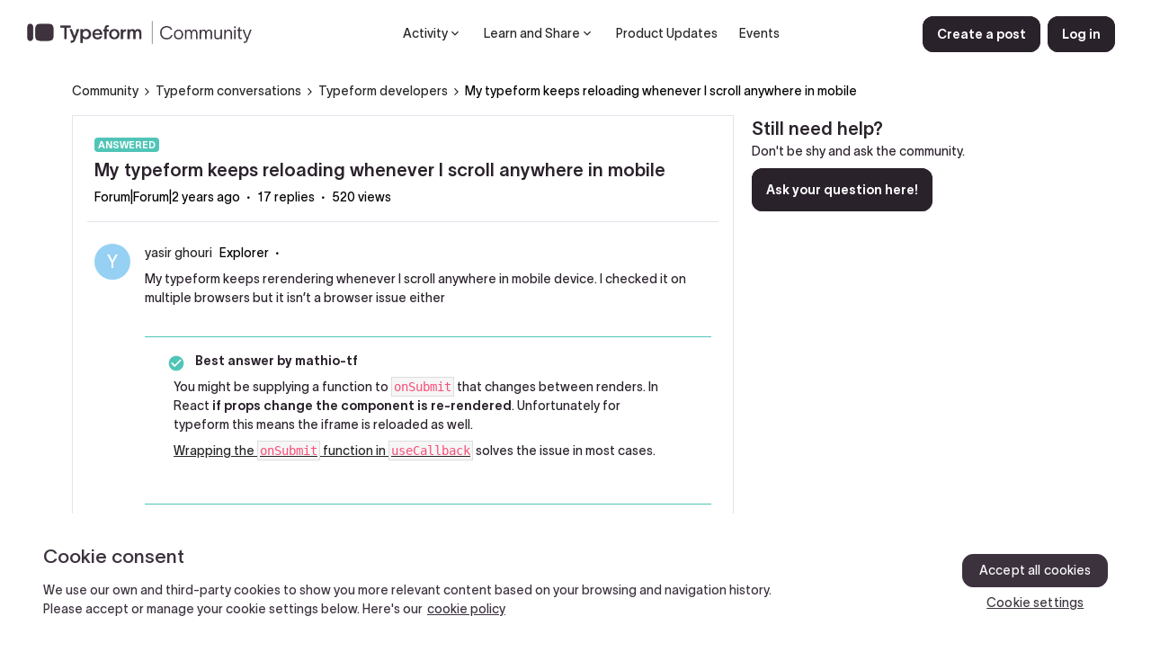

--- FILE ---
content_type: text/html; charset=UTF-8
request_url: https://community.typeform.com/typeform-developers-44/my-typeform-keeps-reloading-whenever-i-scroll-anywhere-in-mobile-8851
body_size: 52520
content:
<!DOCTYPE html>
<html lang="en">
<head>
                        <meta name="robots" content="index, follow" />
                        <script type="text/javascript" nonce="">(window.NREUM||(NREUM={})).init={ajax:{deny_list:["bam.nr-data.net"]},feature_flags:["soft_nav"]};(window.NREUM||(NREUM={})).loader_config={licenseKey:"5364be9000",applicationID:"234594816",browserID:"234714107"};;/*! For license information please see nr-loader-rum-1.308.0.min.js.LICENSE.txt */
(()=>{var e,t,r={163:(e,t,r)=>{"use strict";r.d(t,{j:()=>E});var n=r(384),i=r(1741);var a=r(2555);r(860).K7.genericEvents;const s="experimental.resources",o="register",c=e=>{if(!e||"string"!=typeof e)return!1;try{document.createDocumentFragment().querySelector(e)}catch{return!1}return!0};var d=r(2614),u=r(944),l=r(8122);const f="[data-nr-mask]",g=e=>(0,l.a)(e,(()=>{const e={feature_flags:[],experimental:{allow_registered_children:!1,resources:!1},mask_selector:"*",block_selector:"[data-nr-block]",mask_input_options:{color:!1,date:!1,"datetime-local":!1,email:!1,month:!1,number:!1,range:!1,search:!1,tel:!1,text:!1,time:!1,url:!1,week:!1,textarea:!1,select:!1,password:!0}};return{ajax:{deny_list:void 0,block_internal:!0,enabled:!0,autoStart:!0},api:{get allow_registered_children(){return e.feature_flags.includes(o)||e.experimental.allow_registered_children},set allow_registered_children(t){e.experimental.allow_registered_children=t},duplicate_registered_data:!1},browser_consent_mode:{enabled:!1},distributed_tracing:{enabled:void 0,exclude_newrelic_header:void 0,cors_use_newrelic_header:void 0,cors_use_tracecontext_headers:void 0,allowed_origins:void 0},get feature_flags(){return e.feature_flags},set feature_flags(t){e.feature_flags=t},generic_events:{enabled:!0,autoStart:!0},harvest:{interval:30},jserrors:{enabled:!0,autoStart:!0},logging:{enabled:!0,autoStart:!0},metrics:{enabled:!0,autoStart:!0},obfuscate:void 0,page_action:{enabled:!0},page_view_event:{enabled:!0,autoStart:!0},page_view_timing:{enabled:!0,autoStart:!0},performance:{capture_marks:!1,capture_measures:!1,capture_detail:!0,resources:{get enabled(){return e.feature_flags.includes(s)||e.experimental.resources},set enabled(t){e.experimental.resources=t},asset_types:[],first_party_domains:[],ignore_newrelic:!0}},privacy:{cookies_enabled:!0},proxy:{assets:void 0,beacon:void 0},session:{expiresMs:d.wk,inactiveMs:d.BB},session_replay:{autoStart:!0,enabled:!1,preload:!1,sampling_rate:10,error_sampling_rate:100,collect_fonts:!1,inline_images:!1,fix_stylesheets:!0,mask_all_inputs:!0,get mask_text_selector(){return e.mask_selector},set mask_text_selector(t){c(t)?e.mask_selector="".concat(t,",").concat(f):""===t||null===t?e.mask_selector=f:(0,u.R)(5,t)},get block_class(){return"nr-block"},get ignore_class(){return"nr-ignore"},get mask_text_class(){return"nr-mask"},get block_selector(){return e.block_selector},set block_selector(t){c(t)?e.block_selector+=",".concat(t):""!==t&&(0,u.R)(6,t)},get mask_input_options(){return e.mask_input_options},set mask_input_options(t){t&&"object"==typeof t?e.mask_input_options={...t,password:!0}:(0,u.R)(7,t)}},session_trace:{enabled:!0,autoStart:!0},soft_navigations:{enabled:!0,autoStart:!0},spa:{enabled:!0,autoStart:!0},ssl:void 0,user_actions:{enabled:!0,elementAttributes:["id","className","tagName","type"]}}})());var p=r(6154),m=r(9324);let h=0;const v={buildEnv:m.F3,distMethod:m.Xs,version:m.xv,originTime:p.WN},b={consented:!1},y={appMetadata:{},get consented(){return this.session?.state?.consent||b.consented},set consented(e){b.consented=e},customTransaction:void 0,denyList:void 0,disabled:!1,harvester:void 0,isolatedBacklog:!1,isRecording:!1,loaderType:void 0,maxBytes:3e4,obfuscator:void 0,onerror:void 0,ptid:void 0,releaseIds:{},session:void 0,timeKeeper:void 0,registeredEntities:[],jsAttributesMetadata:{bytes:0},get harvestCount(){return++h}},_=e=>{const t=(0,l.a)(e,y),r=Object.keys(v).reduce((e,t)=>(e[t]={value:v[t],writable:!1,configurable:!0,enumerable:!0},e),{});return Object.defineProperties(t,r)};var w=r(5701);const x=e=>{const t=e.startsWith("http");e+="/",r.p=t?e:"https://"+e};var R=r(7836),k=r(3241);const A={accountID:void 0,trustKey:void 0,agentID:void 0,licenseKey:void 0,applicationID:void 0,xpid:void 0},S=e=>(0,l.a)(e,A),T=new Set;function E(e,t={},r,s){let{init:o,info:c,loader_config:d,runtime:u={},exposed:l=!0}=t;if(!c){const e=(0,n.pV)();o=e.init,c=e.info,d=e.loader_config}e.init=g(o||{}),e.loader_config=S(d||{}),c.jsAttributes??={},p.bv&&(c.jsAttributes.isWorker=!0),e.info=(0,a.D)(c);const f=e.init,m=[c.beacon,c.errorBeacon];T.has(e.agentIdentifier)||(f.proxy.assets&&(x(f.proxy.assets),m.push(f.proxy.assets)),f.proxy.beacon&&m.push(f.proxy.beacon),e.beacons=[...m],function(e){const t=(0,n.pV)();Object.getOwnPropertyNames(i.W.prototype).forEach(r=>{const n=i.W.prototype[r];if("function"!=typeof n||"constructor"===n)return;let a=t[r];e[r]&&!1!==e.exposed&&"micro-agent"!==e.runtime?.loaderType&&(t[r]=(...t)=>{const n=e[r](...t);return a?a(...t):n})})}(e),(0,n.US)("activatedFeatures",w.B)),u.denyList=[...f.ajax.deny_list||[],...f.ajax.block_internal?m:[]],u.ptid=e.agentIdentifier,u.loaderType=r,e.runtime=_(u),T.has(e.agentIdentifier)||(e.ee=R.ee.get(e.agentIdentifier),e.exposed=l,(0,k.W)({agentIdentifier:e.agentIdentifier,drained:!!w.B?.[e.agentIdentifier],type:"lifecycle",name:"initialize",feature:void 0,data:e.config})),T.add(e.agentIdentifier)}},384:(e,t,r)=>{"use strict";r.d(t,{NT:()=>s,US:()=>u,Zm:()=>o,bQ:()=>d,dV:()=>c,pV:()=>l});var n=r(6154),i=r(1863),a=r(1910);const s={beacon:"bam.nr-data.net",errorBeacon:"bam.nr-data.net"};function o(){return n.gm.NREUM||(n.gm.NREUM={}),void 0===n.gm.newrelic&&(n.gm.newrelic=n.gm.NREUM),n.gm.NREUM}function c(){let e=o();return e.o||(e.o={ST:n.gm.setTimeout,SI:n.gm.setImmediate||n.gm.setInterval,CT:n.gm.clearTimeout,XHR:n.gm.XMLHttpRequest,REQ:n.gm.Request,EV:n.gm.Event,PR:n.gm.Promise,MO:n.gm.MutationObserver,FETCH:n.gm.fetch,WS:n.gm.WebSocket},(0,a.i)(...Object.values(e.o))),e}function d(e,t){let r=o();r.initializedAgents??={},t.initializedAt={ms:(0,i.t)(),date:new Date},r.initializedAgents[e]=t}function u(e,t){o()[e]=t}function l(){return function(){let e=o();const t=e.info||{};e.info={beacon:s.beacon,errorBeacon:s.errorBeacon,...t}}(),function(){let e=o();const t=e.init||{};e.init={...t}}(),c(),function(){let e=o();const t=e.loader_config||{};e.loader_config={...t}}(),o()}},782:(e,t,r)=>{"use strict";r.d(t,{T:()=>n});const n=r(860).K7.pageViewTiming},860:(e,t,r)=>{"use strict";r.d(t,{$J:()=>u,K7:()=>c,P3:()=>d,XX:()=>i,Yy:()=>o,df:()=>a,qY:()=>n,v4:()=>s});const n="events",i="jserrors",a="browser/blobs",s="rum",o="browser/logs",c={ajax:"ajax",genericEvents:"generic_events",jserrors:i,logging:"logging",metrics:"metrics",pageAction:"page_action",pageViewEvent:"page_view_event",pageViewTiming:"page_view_timing",sessionReplay:"session_replay",sessionTrace:"session_trace",softNav:"soft_navigations",spa:"spa"},d={[c.pageViewEvent]:1,[c.pageViewTiming]:2,[c.metrics]:3,[c.jserrors]:4,[c.spa]:5,[c.ajax]:6,[c.sessionTrace]:7,[c.softNav]:8,[c.sessionReplay]:9,[c.logging]:10,[c.genericEvents]:11},u={[c.pageViewEvent]:s,[c.pageViewTiming]:n,[c.ajax]:n,[c.spa]:n,[c.softNav]:n,[c.metrics]:i,[c.jserrors]:i,[c.sessionTrace]:a,[c.sessionReplay]:a,[c.logging]:o,[c.genericEvents]:"ins"}},944:(e,t,r)=>{"use strict";r.d(t,{R:()=>i});var n=r(3241);function i(e,t){"function"==typeof console.debug&&(console.debug("New Relic Warning: https://github.com/newrelic/newrelic-browser-agent/blob/main/docs/warning-codes.md#".concat(e),t),(0,n.W)({agentIdentifier:null,drained:null,type:"data",name:"warn",feature:"warn",data:{code:e,secondary:t}}))}},1687:(e,t,r)=>{"use strict";r.d(t,{Ak:()=>d,Ze:()=>f,x3:()=>u});var n=r(3241),i=r(7836),a=r(3606),s=r(860),o=r(2646);const c={};function d(e,t){const r={staged:!1,priority:s.P3[t]||0};l(e),c[e].get(t)||c[e].set(t,r)}function u(e,t){e&&c[e]&&(c[e].get(t)&&c[e].delete(t),p(e,t,!1),c[e].size&&g(e))}function l(e){if(!e)throw new Error("agentIdentifier required");c[e]||(c[e]=new Map)}function f(e="",t="feature",r=!1){if(l(e),!e||!c[e].get(t)||r)return p(e,t);c[e].get(t).staged=!0,g(e)}function g(e){const t=Array.from(c[e]);t.every(([e,t])=>t.staged)&&(t.sort((e,t)=>e[1].priority-t[1].priority),t.forEach(([t])=>{c[e].delete(t),p(e,t)}))}function p(e,t,r=!0){const s=e?i.ee.get(e):i.ee,c=a.i.handlers;if(!s.aborted&&s.backlog&&c){if((0,n.W)({agentIdentifier:e,type:"lifecycle",name:"drain",feature:t}),r){const e=s.backlog[t],r=c[t];if(r){for(let t=0;e&&t<e.length;++t)m(e[t],r);Object.entries(r).forEach(([e,t])=>{Object.values(t||{}).forEach(t=>{t[0]?.on&&t[0]?.context()instanceof o.y&&t[0].on(e,t[1])})})}}s.isolatedBacklog||delete c[t],s.backlog[t]=null,s.emit("drain-"+t,[])}}function m(e,t){var r=e[1];Object.values(t[r]||{}).forEach(t=>{var r=e[0];if(t[0]===r){var n=t[1],i=e[3],a=e[2];n.apply(i,a)}})}},1738:(e,t,r)=>{"use strict";r.d(t,{U:()=>g,Y:()=>f});var n=r(3241),i=r(9908),a=r(1863),s=r(944),o=r(5701),c=r(3969),d=r(8362),u=r(860),l=r(4261);function f(e,t,r,a){const f=a||r;!f||f[e]&&f[e]!==d.d.prototype[e]||(f[e]=function(){(0,i.p)(c.xV,["API/"+e+"/called"],void 0,u.K7.metrics,r.ee),(0,n.W)({agentIdentifier:r.agentIdentifier,drained:!!o.B?.[r.agentIdentifier],type:"data",name:"api",feature:l.Pl+e,data:{}});try{return t.apply(this,arguments)}catch(e){(0,s.R)(23,e)}})}function g(e,t,r,n,s){const o=e.info;null===r?delete o.jsAttributes[t]:o.jsAttributes[t]=r,(s||null===r)&&(0,i.p)(l.Pl+n,[(0,a.t)(),t,r],void 0,"session",e.ee)}},1741:(e,t,r)=>{"use strict";r.d(t,{W:()=>a});var n=r(944),i=r(4261);class a{#e(e,...t){if(this[e]!==a.prototype[e])return this[e](...t);(0,n.R)(35,e)}addPageAction(e,t){return this.#e(i.hG,e,t)}register(e){return this.#e(i.eY,e)}recordCustomEvent(e,t){return this.#e(i.fF,e,t)}setPageViewName(e,t){return this.#e(i.Fw,e,t)}setCustomAttribute(e,t,r){return this.#e(i.cD,e,t,r)}noticeError(e,t){return this.#e(i.o5,e,t)}setUserId(e,t=!1){return this.#e(i.Dl,e,t)}setApplicationVersion(e){return this.#e(i.nb,e)}setErrorHandler(e){return this.#e(i.bt,e)}addRelease(e,t){return this.#e(i.k6,e,t)}log(e,t){return this.#e(i.$9,e,t)}start(){return this.#e(i.d3)}finished(e){return this.#e(i.BL,e)}recordReplay(){return this.#e(i.CH)}pauseReplay(){return this.#e(i.Tb)}addToTrace(e){return this.#e(i.U2,e)}setCurrentRouteName(e){return this.#e(i.PA,e)}interaction(e){return this.#e(i.dT,e)}wrapLogger(e,t,r){return this.#e(i.Wb,e,t,r)}measure(e,t){return this.#e(i.V1,e,t)}consent(e){return this.#e(i.Pv,e)}}},1863:(e,t,r)=>{"use strict";function n(){return Math.floor(performance.now())}r.d(t,{t:()=>n})},1910:(e,t,r)=>{"use strict";r.d(t,{i:()=>a});var n=r(944);const i=new Map;function a(...e){return e.every(e=>{if(i.has(e))return i.get(e);const t="function"==typeof e?e.toString():"",r=t.includes("[native code]"),a=t.includes("nrWrapper");return r||a||(0,n.R)(64,e?.name||t),i.set(e,r),r})}},2555:(e,t,r)=>{"use strict";r.d(t,{D:()=>o,f:()=>s});var n=r(384),i=r(8122);const a={beacon:n.NT.beacon,errorBeacon:n.NT.errorBeacon,licenseKey:void 0,applicationID:void 0,sa:void 0,queueTime:void 0,applicationTime:void 0,ttGuid:void 0,user:void 0,account:void 0,product:void 0,extra:void 0,jsAttributes:{},userAttributes:void 0,atts:void 0,transactionName:void 0,tNamePlain:void 0};function s(e){try{return!!e.licenseKey&&!!e.errorBeacon&&!!e.applicationID}catch(e){return!1}}const o=e=>(0,i.a)(e,a)},2614:(e,t,r)=>{"use strict";r.d(t,{BB:()=>s,H3:()=>n,g:()=>d,iL:()=>c,tS:()=>o,uh:()=>i,wk:()=>a});const n="NRBA",i="SESSION",a=144e5,s=18e5,o={STARTED:"session-started",PAUSE:"session-pause",RESET:"session-reset",RESUME:"session-resume",UPDATE:"session-update"},c={SAME_TAB:"same-tab",CROSS_TAB:"cross-tab"},d={OFF:0,FULL:1,ERROR:2}},2646:(e,t,r)=>{"use strict";r.d(t,{y:()=>n});class n{constructor(e){this.contextId=e}}},2843:(e,t,r)=>{"use strict";r.d(t,{G:()=>a,u:()=>i});var n=r(3878);function i(e,t=!1,r,i){(0,n.DD)("visibilitychange",function(){if(t)return void("hidden"===document.visibilityState&&e());e(document.visibilityState)},r,i)}function a(e,t,r){(0,n.sp)("pagehide",e,t,r)}},3241:(e,t,r)=>{"use strict";r.d(t,{W:()=>a});var n=r(6154);const i="newrelic";function a(e={}){try{n.gm.dispatchEvent(new CustomEvent(i,{detail:e}))}catch(e){}}},3606:(e,t,r)=>{"use strict";r.d(t,{i:()=>a});var n=r(9908);a.on=s;var i=a.handlers={};function a(e,t,r,a){s(a||n.d,i,e,t,r)}function s(e,t,r,i,a){a||(a="feature"),e||(e=n.d);var s=t[a]=t[a]||{};(s[r]=s[r]||[]).push([e,i])}},3878:(e,t,r)=>{"use strict";function n(e,t){return{capture:e,passive:!1,signal:t}}function i(e,t,r=!1,i){window.addEventListener(e,t,n(r,i))}function a(e,t,r=!1,i){document.addEventListener(e,t,n(r,i))}r.d(t,{DD:()=>a,jT:()=>n,sp:()=>i})},3969:(e,t,r)=>{"use strict";r.d(t,{TZ:()=>n,XG:()=>o,rs:()=>i,xV:()=>s,z_:()=>a});const n=r(860).K7.metrics,i="sm",a="cm",s="storeSupportabilityMetrics",o="storeEventMetrics"},4234:(e,t,r)=>{"use strict";r.d(t,{W:()=>a});var n=r(7836),i=r(1687);class a{constructor(e,t){this.agentIdentifier=e,this.ee=n.ee.get(e),this.featureName=t,this.blocked=!1}deregisterDrain(){(0,i.x3)(this.agentIdentifier,this.featureName)}}},4261:(e,t,r)=>{"use strict";r.d(t,{$9:()=>d,BL:()=>o,CH:()=>g,Dl:()=>_,Fw:()=>y,PA:()=>h,Pl:()=>n,Pv:()=>k,Tb:()=>l,U2:()=>a,V1:()=>R,Wb:()=>x,bt:()=>b,cD:()=>v,d3:()=>w,dT:()=>c,eY:()=>p,fF:()=>f,hG:()=>i,k6:()=>s,nb:()=>m,o5:()=>u});const n="api-",i="addPageAction",a="addToTrace",s="addRelease",o="finished",c="interaction",d="log",u="noticeError",l="pauseReplay",f="recordCustomEvent",g="recordReplay",p="register",m="setApplicationVersion",h="setCurrentRouteName",v="setCustomAttribute",b="setErrorHandler",y="setPageViewName",_="setUserId",w="start",x="wrapLogger",R="measure",k="consent"},5289:(e,t,r)=>{"use strict";r.d(t,{GG:()=>s,Qr:()=>c,sB:()=>o});var n=r(3878),i=r(6389);function a(){return"undefined"==typeof document||"complete"===document.readyState}function s(e,t){if(a())return e();const r=(0,i.J)(e),s=setInterval(()=>{a()&&(clearInterval(s),r())},500);(0,n.sp)("load",r,t)}function o(e){if(a())return e();(0,n.DD)("DOMContentLoaded",e)}function c(e){if(a())return e();(0,n.sp)("popstate",e)}},5607:(e,t,r)=>{"use strict";r.d(t,{W:()=>n});const n=(0,r(9566).bz)()},5701:(e,t,r)=>{"use strict";r.d(t,{B:()=>a,t:()=>s});var n=r(3241);const i=new Set,a={};function s(e,t){const r=t.agentIdentifier;a[r]??={},e&&"object"==typeof e&&(i.has(r)||(t.ee.emit("rumresp",[e]),a[r]=e,i.add(r),(0,n.W)({agentIdentifier:r,loaded:!0,drained:!0,type:"lifecycle",name:"load",feature:void 0,data:e})))}},6154:(e,t,r)=>{"use strict";r.d(t,{OF:()=>c,RI:()=>i,WN:()=>u,bv:()=>a,eN:()=>l,gm:()=>s,mw:()=>o,sb:()=>d});var n=r(1863);const i="undefined"!=typeof window&&!!window.document,a="undefined"!=typeof WorkerGlobalScope&&("undefined"!=typeof self&&self instanceof WorkerGlobalScope&&self.navigator instanceof WorkerNavigator||"undefined"!=typeof globalThis&&globalThis instanceof WorkerGlobalScope&&globalThis.navigator instanceof WorkerNavigator),s=i?window:"undefined"!=typeof WorkerGlobalScope&&("undefined"!=typeof self&&self instanceof WorkerGlobalScope&&self||"undefined"!=typeof globalThis&&globalThis instanceof WorkerGlobalScope&&globalThis),o=Boolean("hidden"===s?.document?.visibilityState),c=/iPad|iPhone|iPod/.test(s.navigator?.userAgent),d=c&&"undefined"==typeof SharedWorker,u=((()=>{const e=s.navigator?.userAgent?.match(/Firefox[/\s](\d+\.\d+)/);Array.isArray(e)&&e.length>=2&&e[1]})(),Date.now()-(0,n.t)()),l=()=>"undefined"!=typeof PerformanceNavigationTiming&&s?.performance?.getEntriesByType("navigation")?.[0]?.responseStart},6389:(e,t,r)=>{"use strict";function n(e,t=500,r={}){const n=r?.leading||!1;let i;return(...r)=>{n&&void 0===i&&(e.apply(this,r),i=setTimeout(()=>{i=clearTimeout(i)},t)),n||(clearTimeout(i),i=setTimeout(()=>{e.apply(this,r)},t))}}function i(e){let t=!1;return(...r)=>{t||(t=!0,e.apply(this,r))}}r.d(t,{J:()=>i,s:()=>n})},6630:(e,t,r)=>{"use strict";r.d(t,{T:()=>n});const n=r(860).K7.pageViewEvent},7699:(e,t,r)=>{"use strict";r.d(t,{It:()=>a,KC:()=>o,No:()=>i,qh:()=>s});var n=r(860);const i=16e3,a=1e6,s="SESSION_ERROR",o={[n.K7.logging]:!0,[n.K7.genericEvents]:!1,[n.K7.jserrors]:!1,[n.K7.ajax]:!1}},7836:(e,t,r)=>{"use strict";r.d(t,{P:()=>o,ee:()=>c});var n=r(384),i=r(8990),a=r(2646),s=r(5607);const o="nr@context:".concat(s.W),c=function e(t,r){var n={},s={},u={},l=!1;try{l=16===r.length&&d.initializedAgents?.[r]?.runtime.isolatedBacklog}catch(e){}var f={on:p,addEventListener:p,removeEventListener:function(e,t){var r=n[e];if(!r)return;for(var i=0;i<r.length;i++)r[i]===t&&r.splice(i,1)},emit:function(e,r,n,i,a){!1!==a&&(a=!0);if(c.aborted&&!i)return;t&&a&&t.emit(e,r,n);var o=g(n);m(e).forEach(e=>{e.apply(o,r)});var d=v()[s[e]];d&&d.push([f,e,r,o]);return o},get:h,listeners:m,context:g,buffer:function(e,t){const r=v();if(t=t||"feature",f.aborted)return;Object.entries(e||{}).forEach(([e,n])=>{s[n]=t,t in r||(r[t]=[])})},abort:function(){f._aborted=!0,Object.keys(f.backlog).forEach(e=>{delete f.backlog[e]})},isBuffering:function(e){return!!v()[s[e]]},debugId:r,backlog:l?{}:t&&"object"==typeof t.backlog?t.backlog:{},isolatedBacklog:l};return Object.defineProperty(f,"aborted",{get:()=>{let e=f._aborted||!1;return e||(t&&(e=t.aborted),e)}}),f;function g(e){return e&&e instanceof a.y?e:e?(0,i.I)(e,o,()=>new a.y(o)):new a.y(o)}function p(e,t){n[e]=m(e).concat(t)}function m(e){return n[e]||[]}function h(t){return u[t]=u[t]||e(f,t)}function v(){return f.backlog}}(void 0,"globalEE"),d=(0,n.Zm)();d.ee||(d.ee=c)},8122:(e,t,r)=>{"use strict";r.d(t,{a:()=>i});var n=r(944);function i(e,t){try{if(!e||"object"!=typeof e)return(0,n.R)(3);if(!t||"object"!=typeof t)return(0,n.R)(4);const r=Object.create(Object.getPrototypeOf(t),Object.getOwnPropertyDescriptors(t)),a=0===Object.keys(r).length?e:r;for(let s in a)if(void 0!==e[s])try{if(null===e[s]){r[s]=null;continue}Array.isArray(e[s])&&Array.isArray(t[s])?r[s]=Array.from(new Set([...e[s],...t[s]])):"object"==typeof e[s]&&"object"==typeof t[s]?r[s]=i(e[s],t[s]):r[s]=e[s]}catch(e){r[s]||(0,n.R)(1,e)}return r}catch(e){(0,n.R)(2,e)}}},8362:(e,t,r)=>{"use strict";r.d(t,{d:()=>a});var n=r(9566),i=r(1741);class a extends i.W{agentIdentifier=(0,n.LA)(16)}},8374:(e,t,r)=>{r.nc=(()=>{try{return document?.currentScript?.nonce}catch(e){}return""})()},8990:(e,t,r)=>{"use strict";r.d(t,{I:()=>i});var n=Object.prototype.hasOwnProperty;function i(e,t,r){if(n.call(e,t))return e[t];var i=r();if(Object.defineProperty&&Object.keys)try{return Object.defineProperty(e,t,{value:i,writable:!0,enumerable:!1}),i}catch(e){}return e[t]=i,i}},9324:(e,t,r)=>{"use strict";r.d(t,{F3:()=>i,Xs:()=>a,xv:()=>n});const n="1.308.0",i="PROD",a="CDN"},9566:(e,t,r)=>{"use strict";r.d(t,{LA:()=>o,bz:()=>s});var n=r(6154);const i="xxxxxxxx-xxxx-4xxx-yxxx-xxxxxxxxxxxx";function a(e,t){return e?15&e[t]:16*Math.random()|0}function s(){const e=n.gm?.crypto||n.gm?.msCrypto;let t,r=0;return e&&e.getRandomValues&&(t=e.getRandomValues(new Uint8Array(30))),i.split("").map(e=>"x"===e?a(t,r++).toString(16):"y"===e?(3&a()|8).toString(16):e).join("")}function o(e){const t=n.gm?.crypto||n.gm?.msCrypto;let r,i=0;t&&t.getRandomValues&&(r=t.getRandomValues(new Uint8Array(e)));const s=[];for(var o=0;o<e;o++)s.push(a(r,i++).toString(16));return s.join("")}},9908:(e,t,r)=>{"use strict";r.d(t,{d:()=>n,p:()=>i});var n=r(7836).ee.get("handle");function i(e,t,r,i,a){a?(a.buffer([e],i),a.emit(e,t,r)):(n.buffer([e],i),n.emit(e,t,r))}}},n={};function i(e){var t=n[e];if(void 0!==t)return t.exports;var a=n[e]={exports:{}};return r[e](a,a.exports,i),a.exports}i.m=r,i.d=(e,t)=>{for(var r in t)i.o(t,r)&&!i.o(e,r)&&Object.defineProperty(e,r,{enumerable:!0,get:t[r]})},i.f={},i.e=e=>Promise.all(Object.keys(i.f).reduce((t,r)=>(i.f[r](e,t),t),[])),i.u=e=>"nr-rum-1.308.0.min.js",i.o=(e,t)=>Object.prototype.hasOwnProperty.call(e,t),e={},t="NRBA-1.308.0.PROD:",i.l=(r,n,a,s)=>{if(e[r])e[r].push(n);else{var o,c;if(void 0!==a)for(var d=document.getElementsByTagName("script"),u=0;u<d.length;u++){var l=d[u];if(l.getAttribute("src")==r||l.getAttribute("data-webpack")==t+a){o=l;break}}if(!o){c=!0;var f={296:"sha512-+MIMDsOcckGXa1EdWHqFNv7P+JUkd5kQwCBr3KE6uCvnsBNUrdSt4a/3/L4j4TxtnaMNjHpza2/erNQbpacJQA=="};(o=document.createElement("script")).charset="utf-8",i.nc&&o.setAttribute("nonce",i.nc),o.setAttribute("data-webpack",t+a),o.src=r,0!==o.src.indexOf(window.location.origin+"/")&&(o.crossOrigin="anonymous"),f[s]&&(o.integrity=f[s])}e[r]=[n];var g=(t,n)=>{o.onerror=o.onload=null,clearTimeout(p);var i=e[r];if(delete e[r],o.parentNode&&o.parentNode.removeChild(o),i&&i.forEach(e=>e(n)),t)return t(n)},p=setTimeout(g.bind(null,void 0,{type:"timeout",target:o}),12e4);o.onerror=g.bind(null,o.onerror),o.onload=g.bind(null,o.onload),c&&document.head.appendChild(o)}},i.r=e=>{"undefined"!=typeof Symbol&&Symbol.toStringTag&&Object.defineProperty(e,Symbol.toStringTag,{value:"Module"}),Object.defineProperty(e,"__esModule",{value:!0})},i.p="https://js-agent.newrelic.com/",(()=>{var e={374:0,840:0};i.f.j=(t,r)=>{var n=i.o(e,t)?e[t]:void 0;if(0!==n)if(n)r.push(n[2]);else{var a=new Promise((r,i)=>n=e[t]=[r,i]);r.push(n[2]=a);var s=i.p+i.u(t),o=new Error;i.l(s,r=>{if(i.o(e,t)&&(0!==(n=e[t])&&(e[t]=void 0),n)){var a=r&&("load"===r.type?"missing":r.type),s=r&&r.target&&r.target.src;o.message="Loading chunk "+t+" failed: ("+a+": "+s+")",o.name="ChunkLoadError",o.type=a,o.request=s,n[1](o)}},"chunk-"+t,t)}};var t=(t,r)=>{var n,a,[s,o,c]=r,d=0;if(s.some(t=>0!==e[t])){for(n in o)i.o(o,n)&&(i.m[n]=o[n]);if(c)c(i)}for(t&&t(r);d<s.length;d++)a=s[d],i.o(e,a)&&e[a]&&e[a][0](),e[a]=0},r=self["webpackChunk:NRBA-1.308.0.PROD"]=self["webpackChunk:NRBA-1.308.0.PROD"]||[];r.forEach(t.bind(null,0)),r.push=t.bind(null,r.push.bind(r))})(),(()=>{"use strict";i(8374);var e=i(8362),t=i(860);const r=Object.values(t.K7);var n=i(163);var a=i(9908),s=i(1863),o=i(4261),c=i(1738);var d=i(1687),u=i(4234),l=i(5289),f=i(6154),g=i(944),p=i(384);const m=e=>f.RI&&!0===e?.privacy.cookies_enabled;function h(e){return!!(0,p.dV)().o.MO&&m(e)&&!0===e?.session_trace.enabled}var v=i(6389),b=i(7699);class y extends u.W{constructor(e,t){super(e.agentIdentifier,t),this.agentRef=e,this.abortHandler=void 0,this.featAggregate=void 0,this.loadedSuccessfully=void 0,this.onAggregateImported=new Promise(e=>{this.loadedSuccessfully=e}),this.deferred=Promise.resolve(),!1===e.init[this.featureName].autoStart?this.deferred=new Promise((t,r)=>{this.ee.on("manual-start-all",(0,v.J)(()=>{(0,d.Ak)(e.agentIdentifier,this.featureName),t()}))}):(0,d.Ak)(e.agentIdentifier,t)}importAggregator(e,t,r={}){if(this.featAggregate)return;const n=async()=>{let n;await this.deferred;try{if(m(e.init)){const{setupAgentSession:t}=await i.e(296).then(i.bind(i,3305));n=t(e)}}catch(e){(0,g.R)(20,e),this.ee.emit("internal-error",[e]),(0,a.p)(b.qh,[e],void 0,this.featureName,this.ee)}try{if(!this.#t(this.featureName,n,e.init))return(0,d.Ze)(this.agentIdentifier,this.featureName),void this.loadedSuccessfully(!1);const{Aggregate:i}=await t();this.featAggregate=new i(e,r),e.runtime.harvester.initializedAggregates.push(this.featAggregate),this.loadedSuccessfully(!0)}catch(e){(0,g.R)(34,e),this.abortHandler?.(),(0,d.Ze)(this.agentIdentifier,this.featureName,!0),this.loadedSuccessfully(!1),this.ee&&this.ee.abort()}};f.RI?(0,l.GG)(()=>n(),!0):n()}#t(e,r,n){if(this.blocked)return!1;switch(e){case t.K7.sessionReplay:return h(n)&&!!r;case t.K7.sessionTrace:return!!r;default:return!0}}}var _=i(6630),w=i(2614),x=i(3241);class R extends y{static featureName=_.T;constructor(e){var t;super(e,_.T),this.setupInspectionEvents(e.agentIdentifier),t=e,(0,c.Y)(o.Fw,function(e,r){"string"==typeof e&&("/"!==e.charAt(0)&&(e="/"+e),t.runtime.customTransaction=(r||"http://custom.transaction")+e,(0,a.p)(o.Pl+o.Fw,[(0,s.t)()],void 0,void 0,t.ee))},t),this.importAggregator(e,()=>i.e(296).then(i.bind(i,3943)))}setupInspectionEvents(e){const t=(t,r)=>{t&&(0,x.W)({agentIdentifier:e,timeStamp:t.timeStamp,loaded:"complete"===t.target.readyState,type:"window",name:r,data:t.target.location+""})};(0,l.sB)(e=>{t(e,"DOMContentLoaded")}),(0,l.GG)(e=>{t(e,"load")}),(0,l.Qr)(e=>{t(e,"navigate")}),this.ee.on(w.tS.UPDATE,(t,r)=>{(0,x.W)({agentIdentifier:e,type:"lifecycle",name:"session",data:r})})}}class k extends e.d{constructor(e){var t;(super(),f.gm)?(this.features={},(0,p.bQ)(this.agentIdentifier,this),this.desiredFeatures=new Set(e.features||[]),this.desiredFeatures.add(R),(0,n.j)(this,e,e.loaderType||"agent"),t=this,(0,c.Y)(o.cD,function(e,r,n=!1){if("string"==typeof e){if(["string","number","boolean"].includes(typeof r)||null===r)return(0,c.U)(t,e,r,o.cD,n);(0,g.R)(40,typeof r)}else(0,g.R)(39,typeof e)},t),function(e){(0,c.Y)(o.Dl,function(t,r=!1){if("string"!=typeof t&&null!==t)return void(0,g.R)(41,typeof t);const n=e.info.jsAttributes["enduser.id"];r&&null!=n&&n!==t?(0,a.p)(o.Pl+"setUserIdAndResetSession",[t],void 0,"session",e.ee):(0,c.U)(e,"enduser.id",t,o.Dl,!0)},e)}(this),function(e){(0,c.Y)(o.nb,function(t){if("string"==typeof t||null===t)return(0,c.U)(e,"application.version",t,o.nb,!1);(0,g.R)(42,typeof t)},e)}(this),function(e){(0,c.Y)(o.d3,function(){e.ee.emit("manual-start-all")},e)}(this),function(e){(0,c.Y)(o.Pv,function(t=!0){if("boolean"==typeof t){if((0,a.p)(o.Pl+o.Pv,[t],void 0,"session",e.ee),e.runtime.consented=t,t){const t=e.features.page_view_event;t.onAggregateImported.then(e=>{const r=t.featAggregate;e&&!r.sentRum&&r.sendRum()})}}else(0,g.R)(65,typeof t)},e)}(this),this.run()):(0,g.R)(21)}get config(){return{info:this.info,init:this.init,loader_config:this.loader_config,runtime:this.runtime}}get api(){return this}run(){try{const e=function(e){const t={};return r.forEach(r=>{t[r]=!!e[r]?.enabled}),t}(this.init),n=[...this.desiredFeatures];n.sort((e,r)=>t.P3[e.featureName]-t.P3[r.featureName]),n.forEach(r=>{if(!e[r.featureName]&&r.featureName!==t.K7.pageViewEvent)return;if(r.featureName===t.K7.spa)return void(0,g.R)(67);const n=function(e){switch(e){case t.K7.ajax:return[t.K7.jserrors];case t.K7.sessionTrace:return[t.K7.ajax,t.K7.pageViewEvent];case t.K7.sessionReplay:return[t.K7.sessionTrace];case t.K7.pageViewTiming:return[t.K7.pageViewEvent];default:return[]}}(r.featureName).filter(e=>!(e in this.features));n.length>0&&(0,g.R)(36,{targetFeature:r.featureName,missingDependencies:n}),this.features[r.featureName]=new r(this)})}catch(e){(0,g.R)(22,e);for(const e in this.features)this.features[e].abortHandler?.();const t=(0,p.Zm)();delete t.initializedAgents[this.agentIdentifier]?.features,delete this.sharedAggregator;return t.ee.get(this.agentIdentifier).abort(),!1}}}var A=i(2843),S=i(782);class T extends y{static featureName=S.T;constructor(e){super(e,S.T),f.RI&&((0,A.u)(()=>(0,a.p)("docHidden",[(0,s.t)()],void 0,S.T,this.ee),!0),(0,A.G)(()=>(0,a.p)("winPagehide",[(0,s.t)()],void 0,S.T,this.ee)),this.importAggregator(e,()=>i.e(296).then(i.bind(i,2117))))}}var E=i(3969);class I extends y{static featureName=E.TZ;constructor(e){super(e,E.TZ),f.RI&&document.addEventListener("securitypolicyviolation",e=>{(0,a.p)(E.xV,["Generic/CSPViolation/Detected"],void 0,this.featureName,this.ee)}),this.importAggregator(e,()=>i.e(296).then(i.bind(i,9623)))}}new k({features:[R,T,I],loaderType:"lite"})})()})();</script>        <!-- 
DO NOT modify this code without previous agreement with the TF Web-ops team
Otherwise, it will be removed 
-->
<!-- Force Favicon Update -->
<link rel="shortcut icon" type="image/png" href="https://uploads-eu-west-1.insided.com/typeform-en/attachment/0eedd308-d49b-4fd6-8a70-7696af34bb27.png?v=2">

<!-- Google Consent Mode -->
<script> 
window.dataLayer = window.dataLayer || []; 
function gtag(){dataLayer.push(arguments);} gtag('consent', 'default', {'analytics_storage': 'denied','ad_storage': 'denied','wait_for_update': 500}); 
</script>
<!-- End Google Consent Mode -->

<!-- Google Tag Manager -->
<script>
(function(w,d,s,l,i){w[l]=w[l]||[];w[l].push({'gtm.start':new Date().getTime(),event:'gtm.js'});var f=d.getElementsByTagName(s)[0],j=d.createElement(s),dl=l!='dataLayer'?'&l='+l:'';j.async=true;j.src='https://www.googletagmanager.com/gtm.js?id='+i+dl;f.parentNode.insertBefore(j,f);})(window,document,'script','dataLayer','GTM-WH2ZQ3X');
</script>
<!-- End Google Tag Manager -->

<!-- OneTrust Cookies Consent Notice start for typeform.com -->
<script src="https://cdn.cookielaw.org/scripttemplates/otSDKStub.js"  type="text/javascript" charset="UTF-8" data-domain-script="dc37179a-4de5-4648-bd8f-2f087ec53cbd" ></script>
<script type="text/javascript">function OptanonWrapper() { }</script>
<!-- OneTrust Cookies Consent Notice end for typeform.com -->




    
        

<meta charset="UTF-8" />
<meta name="viewport" content="width=device-width, initial-scale=1.0" />
<meta name="format-detection" content="telephone=no">
<meta name="HandheldFriendly" content="true" />
<meta http-equiv="X-UA-Compatible" content="ie=edge">

<link rel="shortcut icon" type="image/png" href="https://uploads-eu-west-1.insided.com/typeform-en/attachment/0eedd308-d49b-4fd6-8a70-7696af34bb27.png" />
<title>My typeform keeps reloading whenever I scroll anywhere in mobile | Community</title>
<meta name="description" content="My typeform keeps rerendering whenever I scroll anywhere in mobile device. I checked it on multiple browsers but it isn’t a browser issue either">

<meta property="og:title" content="My typeform keeps reloading whenever I scroll anywhere in mobile | Community"/>
<meta property="og:type" content="article" />
<meta property="og:url" content="https://community.typeform.com/typeform-developers-44/my-typeform-keeps-reloading-whenever-i-scroll-anywhere-in-mobile-8851"/>
<meta property="og:description" content="My typeform keeps rerendering whenever I scroll anywhere in mobile device. I checked it on multiple browsers but it isn’t a browser issue either" />
<meta property="og:image" content="https://uploads-eu-west-1.insided.com/typeform-en/attachment/55ce4555-08c0-4f34-ae09-6b0c65dadfea.png"/>
<meta property="og:image:secure_url" content="https://uploads-eu-west-1.insided.com/typeform-en/attachment/55ce4555-08c0-4f34-ae09-6b0c65dadfea.png"/>


    <link rel="canonical" href="https://community.typeform.com/typeform-developers-44/my-typeform-keeps-reloading-whenever-i-scroll-anywhere-in-mobile-8851" />

        
<style id="css-variables">@font-face{ font-family:Roboto; src:url(https://d2cn40jarzxub5.cloudfront.net/_fonts/fonts/roboto/bold/Roboto-Bold-webfont.eot); src:url(https://d2cn40jarzxub5.cloudfront.net/_fonts/fonts/roboto/bold/Roboto-Bold-webfont.eot#iefix) format("embedded-opentype"),url(https://d2cn40jarzxub5.cloudfront.net/_fonts/fonts/roboto/bold/Roboto-Bold-webfont.woff) format("woff"),url(https://d2cn40jarzxub5.cloudfront.net/_fonts/fonts/roboto/bold/Roboto-Bold-webfont.ttf) format("truetype"),url(https://d2cn40jarzxub5.cloudfront.net/_fonts/fonts/roboto/bold/Roboto-Bold-webfont.svg#2dumbregular) format("svg"); font-style:normal; font-weight:700 } @font-face{ font-family:Roboto; src:url(https://d2cn40jarzxub5.cloudfront.net/_fonts/fonts/roboto/bolditalic/Roboto-BoldItalic-webfont.eot); src:url(https://d2cn40jarzxub5.cloudfront.net/_fonts/fonts/roboto/bolditalic/Roboto-BoldItalic-webfont.eot#iefix) format("embedded-opentype"),url(https://d2cn40jarzxub5.cloudfront.net/_fonts/fonts/roboto/bolditalic/Roboto-BoldItalic-webfont.woff) format("woff"),url(https://d2cn40jarzxub5.cloudfront.net/_fonts/fonts/roboto/bolditalic/Roboto-BoldItalic-webfont.ttf) format("truetype"),url(https://d2cn40jarzxub5.cloudfront.net/_fonts/fonts/roboto/bolditalic/Roboto-BoldItalic-webfont.svg#2dumbregular) format("svg"); font-style:italic; font-weight:700 } @font-face{ font-family:Roboto; src:url(https://d2cn40jarzxub5.cloudfront.net/_fonts/fonts/fonts/roboto/italic/Roboto-Italic-webfont.eot); src:url(https://d2cn40jarzxub5.cloudfront.net/_fonts/fonts/fonts/roboto/italic/Roboto-Italic-webfont.eot#iefix) format("embedded-opentype"),url(https://d2cn40jarzxub5.cloudfront.net/_fonts/fonts/fonts/roboto/italic/Roboto-Italic-webfont.woff) format("woff"),url(https://d2cn40jarzxub5.cloudfront.net/_fonts/fonts/fonts/roboto/italic/Roboto-Italic-webfont.ttf) format("truetype"),url(https://d2cn40jarzxub5.cloudfront.net/_fonts/fonts/fonts/roboto/italic/Roboto-Italic-webfont.svg#2dumbregular) format("svg"); font-style:italic; font-weight:normal } @font-face{ font-family:Roboto; src:url(https://d2cn40jarzxub5.cloudfront.net/_fonts/fonts/roboto/light/Roboto-Light-webfont.eot); src:url(https://d2cn40jarzxub5.cloudfront.net/_fonts/fonts/roboto/light/Roboto-Light-webfont.eot#iefix) format("embedded-opentype"),url(https://d2cn40jarzxub5.cloudfront.net/_fonts/fonts/roboto/light/Roboto-Light-webfont.woff) format("woff"),url(https://d2cn40jarzxub5.cloudfront.net/_fonts/fonts/roboto/light/Roboto-Light-webfont.ttf) format("truetype"),url(https://d2cn40jarzxub5.cloudfront.net/_fonts/fonts/roboto/light/Roboto-Light-webfont.svg#2dumbregular) format("svg"); font-style:normal; font-weight:300 } @font-face{ font-family:Roboto; src:url(https://d2cn40jarzxub5.cloudfront.net/_fonts/fonts/roboto/medium/Roboto-Medium-webfont.eot); src:url(https://d2cn40jarzxub5.cloudfront.net/_fonts/fonts/roboto/medium/Roboto-Medium-webfont.eot#iefix) format("embedded-opentype"),url(https://d2cn40jarzxub5.cloudfront.net/_fonts/fonts/roboto/medium/Roboto-Medium-webfont.woff) format("woff"),url(https://d2cn40jarzxub5.cloudfront.net/_fonts/fonts/roboto/medium/Roboto-Medium-webfont.ttf) format("truetype"),url(https://d2cn40jarzxub5.cloudfront.net/_fonts/fonts/roboto/medium/Roboto-Medium-webfont.svg#2dumbregular) format("svg"); font-style:normal; font-weight:500 } @font-face{ font-family:Roboto; src:url(https://d2cn40jarzxub5.cloudfront.net/_fonts/fonts/roboto/mediumitalic/Roboto-MediumItalic-webfont.eot); src:url(https://d2cn40jarzxub5.cloudfront.net/_fonts/fonts/roboto/mediumitalic/Roboto-MediumItalic-webfont.eot#iefix) format("embedded-opentype"),url(https://d2cn40jarzxub5.cloudfront.net/_fonts/fonts/roboto/mediumitalic/Roboto-MediumItalic-webfont.woff) format("woff"),url(https://d2cn40jarzxub5.cloudfront.net/_fonts/fonts/roboto/mediumitalic/Roboto-MediumItalic-webfont.ttf) format("truetype"),url(https://d2cn40jarzxub5.cloudfront.net/_fonts/fonts/roboto/mediumitalic/Roboto-MediumItalic-webfont.svg#2dumbregular) format("svg"); font-style:italic; font-weight:500 } @font-face{ font-family:Roboto; src:url(https://d2cn40jarzxub5.cloudfront.net/_fonts/fonts/roboto/regular/Roboto-Regular-webfont.eot); src:url(https://d2cn40jarzxub5.cloudfront.net/_fonts/fonts/roboto/regular/Roboto-Regular-webfont.eot#iefix) format("embedded-opentype"),url(https://d2cn40jarzxub5.cloudfront.net/_fonts/fonts/roboto/regular/Roboto-Regular-webfont.woff) format("woff"),url(https://d2cn40jarzxub5.cloudfront.net/_fonts/fonts/roboto/regular/Roboto-Regular-webfont.ttf) format("truetype"),url(https://d2cn40jarzxub5.cloudfront.net/_fonts/fonts/roboto/regular/Roboto-Regular-webfont.svg#2dumbregular) format("svg"); font-style:normal; font-weight:normal } html {--borderradius-base: 4px;--config--main-border-base-color: #e3e4ecff;--config--main-button-base-font-color: #1a1a1a;--config--main-button-base-font-family: "twk-lausanne",  apercu-pro, sans-serif;--config--main-button-base-font-weight: 700;--config--main-button-base-radius: 3px;--config--main-button-base-texttransform: none;--config--main-color-alert: #ff5630ff;--config--main-color-brand: #262627ff;--config--main-color-brand-secondary: #E5C3FC;--config--main-color-contrast: #2aaae1;--config--main-color-day: #f0f2f6;--config--main-color-day-dark: #ededed;--config--main-color-day-light: #fff;--config--main-color-disabled: #000000ff;--config--main-color-dusk: #a7aeb5;--config--main-color-dusk-dark: #616a73;--config--main-color-dusk-light: #d5d7db;--config--main-color-highlighted: #B0DFF3;--config--main-color-info: #ffab00ff;--config--main-color-night: #2a222bff;--config--main-color-night-inverted: #f5f5f5;--config--main-color-night-light: #2b2b2b;--config--main-color-success: #50c5b7ff;--config--main-font-base-lineheight: 1.5;--config--main-font-base-stack: "twk-lausanne",  apercu-pro, sans-serif;--config--main-font-base-style: normal;--config--main-font-base-weight: normal;--config--main-font-secondary: "twk-lausanne",  apercu-pro, sans-serif;--config--main-fonts: @font-face{ font-family:Roboto; src:url(https://d2cn40jarzxub5.cloudfront.net/_fonts/fonts/roboto/bold/Roboto-Bold-webfont.eot); src:url(https://d2cn40jarzxub5.cloudfront.net/_fonts/fonts/roboto/bold/Roboto-Bold-webfont.eot#iefix) format("embedded-opentype"),url(https://d2cn40jarzxub5.cloudfront.net/_fonts/fonts/roboto/bold/Roboto-Bold-webfont.woff) format("woff"),url(https://d2cn40jarzxub5.cloudfront.net/_fonts/fonts/roboto/bold/Roboto-Bold-webfont.ttf) format("truetype"),url(https://d2cn40jarzxub5.cloudfront.net/_fonts/fonts/roboto/bold/Roboto-Bold-webfont.svg#2dumbregular) format("svg"); font-style:normal; font-weight:700 } @font-face{ font-family:Roboto; src:url(https://d2cn40jarzxub5.cloudfront.net/_fonts/fonts/roboto/bolditalic/Roboto-BoldItalic-webfont.eot); src:url(https://d2cn40jarzxub5.cloudfront.net/_fonts/fonts/roboto/bolditalic/Roboto-BoldItalic-webfont.eot#iefix) format("embedded-opentype"),url(https://d2cn40jarzxub5.cloudfront.net/_fonts/fonts/roboto/bolditalic/Roboto-BoldItalic-webfont.woff) format("woff"),url(https://d2cn40jarzxub5.cloudfront.net/_fonts/fonts/roboto/bolditalic/Roboto-BoldItalic-webfont.ttf) format("truetype"),url(https://d2cn40jarzxub5.cloudfront.net/_fonts/fonts/roboto/bolditalic/Roboto-BoldItalic-webfont.svg#2dumbregular) format("svg"); font-style:italic; font-weight:700 } @font-face{ font-family:Roboto; src:url(https://d2cn40jarzxub5.cloudfront.net/_fonts/fonts/fonts/roboto/italic/Roboto-Italic-webfont.eot); src:url(https://d2cn40jarzxub5.cloudfront.net/_fonts/fonts/fonts/roboto/italic/Roboto-Italic-webfont.eot#iefix) format("embedded-opentype"),url(https://d2cn40jarzxub5.cloudfront.net/_fonts/fonts/fonts/roboto/italic/Roboto-Italic-webfont.woff) format("woff"),url(https://d2cn40jarzxub5.cloudfront.net/_fonts/fonts/fonts/roboto/italic/Roboto-Italic-webfont.ttf) format("truetype"),url(https://d2cn40jarzxub5.cloudfront.net/_fonts/fonts/fonts/roboto/italic/Roboto-Italic-webfont.svg#2dumbregular) format("svg"); font-style:italic; font-weight:normal } @font-face{ font-family:Roboto; src:url(https://d2cn40jarzxub5.cloudfront.net/_fonts/fonts/roboto/light/Roboto-Light-webfont.eot); src:url(https://d2cn40jarzxub5.cloudfront.net/_fonts/fonts/roboto/light/Roboto-Light-webfont.eot#iefix) format("embedded-opentype"),url(https://d2cn40jarzxub5.cloudfront.net/_fonts/fonts/roboto/light/Roboto-Light-webfont.woff) format("woff"),url(https://d2cn40jarzxub5.cloudfront.net/_fonts/fonts/roboto/light/Roboto-Light-webfont.ttf) format("truetype"),url(https://d2cn40jarzxub5.cloudfront.net/_fonts/fonts/roboto/light/Roboto-Light-webfont.svg#2dumbregular) format("svg"); font-style:normal; font-weight:300 } @font-face{ font-family:Roboto; src:url(https://d2cn40jarzxub5.cloudfront.net/_fonts/fonts/roboto/medium/Roboto-Medium-webfont.eot); src:url(https://d2cn40jarzxub5.cloudfront.net/_fonts/fonts/roboto/medium/Roboto-Medium-webfont.eot#iefix) format("embedded-opentype"),url(https://d2cn40jarzxub5.cloudfront.net/_fonts/fonts/roboto/medium/Roboto-Medium-webfont.woff) format("woff"),url(https://d2cn40jarzxub5.cloudfront.net/_fonts/fonts/roboto/medium/Roboto-Medium-webfont.ttf) format("truetype"),url(https://d2cn40jarzxub5.cloudfront.net/_fonts/fonts/roboto/medium/Roboto-Medium-webfont.svg#2dumbregular) format("svg"); font-style:normal; font-weight:500 } @font-face{ font-family:Roboto; src:url(https://d2cn40jarzxub5.cloudfront.net/_fonts/fonts/roboto/mediumitalic/Roboto-MediumItalic-webfont.eot); src:url(https://d2cn40jarzxub5.cloudfront.net/_fonts/fonts/roboto/mediumitalic/Roboto-MediumItalic-webfont.eot#iefix) format("embedded-opentype"),url(https://d2cn40jarzxub5.cloudfront.net/_fonts/fonts/roboto/mediumitalic/Roboto-MediumItalic-webfont.woff) format("woff"),url(https://d2cn40jarzxub5.cloudfront.net/_fonts/fonts/roboto/mediumitalic/Roboto-MediumItalic-webfont.ttf) format("truetype"),url(https://d2cn40jarzxub5.cloudfront.net/_fonts/fonts/roboto/mediumitalic/Roboto-MediumItalic-webfont.svg#2dumbregular) format("svg"); font-style:italic; font-weight:500 } @font-face{ font-family:Roboto; src:url(https://d2cn40jarzxub5.cloudfront.net/_fonts/fonts/roboto/regular/Roboto-Regular-webfont.eot); src:url(https://d2cn40jarzxub5.cloudfront.net/_fonts/fonts/roboto/regular/Roboto-Regular-webfont.eot#iefix) format("embedded-opentype"),url(https://d2cn40jarzxub5.cloudfront.net/_fonts/fonts/roboto/regular/Roboto-Regular-webfont.woff) format("woff"),url(https://d2cn40jarzxub5.cloudfront.net/_fonts/fonts/roboto/regular/Roboto-Regular-webfont.ttf) format("truetype"),url(https://d2cn40jarzxub5.cloudfront.net/_fonts/fonts/roboto/regular/Roboto-Regular-webfont.svg#2dumbregular) format("svg"); font-style:normal; font-weight:normal };--config--main-header-font-weight: 600;--config-anchor-base-color: #262627ff;--config-anchor-base-hover-color: #262627ff;--config-avatar-notification-background-color: #262627ff;--config-body-background-color: #ffffffff;--config-body-wrapper-background-color: transparent;--config-body-wrapper-box-shadow: 0 0 0 transparent;--config-body-wrapper-max-width: 100%;--config-button-cancel-active-background-color: #DA5C5C;--config-button-cancel-active-border-color: #DA5C5C;--config-button-cancel-active-color: #fff;--config-button-cancel-background-color: #F76767;--config-button-cancel-border-color: #F76767;--config-button-cancel-border-radius: 12px;--config-button-cancel-border-width: 1px;--config-button-cancel-box-shadow: 0 0 0 transparent;--config-button-cancel-color: #fff;--config-button-cancel-hover-background-color: #DA5C5C;--config-button-cancel-hover-border-color: #DA5C5C;--config-button-cancel-hover-color: #fff;--config-button-cta-active-background-color: #564B58;--config-button-cta-active-border-color: #564B58;--config-button-cta-active-border-width: 1px;--config-button-cta-active-box-shadow: 0 0 0 transparent;--config-button-cta-active-color: #ffffff;--config-button-cta-background-color: #2A222B;--config-button-cta-border-color: #2A222B;--config-button-cta-border-radius: 12px;--config-button-cta-border-width: 1px;--config-button-cta-box-shadow: 0 0 0 transparent;--config-button-cta-color: #ffffff;--config-button-cta-focus-background-color: #241d25ff;--config-button-cta-focus-border-color: #19191aff;--config-button-cta-focus-border-width: 1px;--config-button-cta-focus-color: #ffffff;--config-button-cta-hover-background-color: #564B58;--config-button-cta-hover-border-color: #564B58;--config-button-cta-hover-border-width: 1px;--config-button-cta-hover-box-shadow: 0 0 0 transparent;--config-button-cta-hover-color: #ffffff;--config-button-cta-spinner-color: #fff;--config-button-cta-spinner-hover-color: #fff;--config-button-secondary-active-background-color: #564B58;--config-button-secondary-active-border-color: #564B58;--config-button-secondary-active-border-width: 1px;--config-button-secondary-active-box-shadow: 0 0 0 transparent;--config-button-secondary-active-color: #ffffff;--config-button-secondary-background-color: #2A222B;--config-button-secondary-border-color: #2A222B;--config-button-secondary-border-radius: 12px;--config-button-secondary-border-width: 1px;--config-button-secondary-box-shadow: 0 0 0 transparent;--config-button-secondary-color: #fff;--config-button-secondary-focus-background-color: #e69000ff;--config-button-secondary-focus-border-color: #e69000ff;--config-button-secondary-focus-border-width: 1px;--config-button-secondary-focus-color: #fff;--config-button-secondary-hover-background-color: #564B58;--config-button-secondary-hover-border-color: #564B58;--config-button-secondary-hover-border-width: 1px;--config-button-secondary-hover-box-shadow: 0 0 0 transparent;--config-button-secondary-hover-color: #ffffff;--config-button-secondary-spinner-color: #fff;--config-button-secondary-spinner-hover-color: #fff;--config-button-toggle-active-background-color: #564B58;--config-button-toggle-active-border-color: #564B58;--config-button-toggle-active-color: #fff;--config-button-toggle-background-color: #ffffff;--config-button-toggle-border-color: #2A222B;--config-button-toggle-border-radius: 12px;--config-button-toggle-border-width: 1px;--config-button-toggle-box-shadow: 0 0 0 transparent;--config-button-toggle-color: #2A222B;--config-button-toggle-filled-background-color: #262627ff;--config-button-toggle-filled-color: #fff;--config-button-toggle-filled-pseudo-color: #fff;--config-button-toggle-filled-spinner-color: #fff;--config-button-toggle-focus-border-color: #19191aff;--config-button-toggle-hover-background-color: #564B58;--config-button-toggle-hover-border-color: #564B58;--config-button-toggle-hover-color: #fff;--config-button-toggle-on-active-background-color: #564B58;--config-button-toggle-on-active-border-color: #564B58;--config-button-toggle-on-active-color: #fff;--config-button-toggle-on-background-color: #2A222B;--config-button-toggle-on-border-color: #2A222B;--config-button-toggle-on-border-radius: 12px;--config-button-toggle-on-border-width: 1px;--config-button-toggle-on-box-shadow: 0 0 0 transparent;--config-button-toggle-on-color: #fff;--config-button-toggle-on-hover-background-color: #564B58;--config-button-toggle-on-hover-border-color: #564B58;--config-button-toggle-on-hover-color: #fff;--config-button-toggle-outline-background-color: #262627ff;--config-button-toggle-outline-color: #262627ff;--config-button-toggle-outline-pseudo-color: #262627ff;--config-button-toggle-outline-spinner-color: #262627ff;--config-content-type-article-color: #fff;--config-cookie-modal-background-color: rgba(60,60,60,.9);--config-cookie-modal-color: #fff;--config-create-topic-type-icon-color: #2a222bff;--config-cta-close-button-color: #a7aeb5;--config-cta-icon-background-color: #262627ff;--config-cta-icon-check: #fff;--config-editor-comment-toolbar-background-color: #fff;--config-editor-comment-toolbar-button-color: #2a222bff;--config-editor-comment-toolbar-button-hover-color: #262627ff;--config-footer-background-color: #2a222bff;--config-footer-color: #fff;--config-header-color: #2a222bff;--config-header-color-inverted: #f5f5f5;--config-hero-background-position: top left;--config-hero-color: #262627ff;--config-hero-font-weight: bold;--config-hero-stats-background-color: #fff;--config-hero-stats-counter-font-weight: bold;--config-hero-text-shadow: none;--config-input-focus-color: #262627ff;--config-link-base-color: #2a222bff;--config-link-base-hover-color: #262627ff;--config-link-hover-decoration: none;--config-main-navigation-background-color: #fff;--config-main-navigation-border-bottom-color: rgba(0,0,0,0);--config-main-navigation-border-top-color: transparent;--config-main-navigation-dropdown-background-color: #fff;--config-main-navigation-dropdown-color: #2b3346;--config-main-navigation-dropdown-font-weight: normal;--config-main-navigation-nav-color: #262627;--config-main-navigation-nav-link-color: #fff;--config-main-navigation-search-placeholder-color: #9599a2ff;--config-mention-selector-hover-selected-color: #fff;--config-meta-link-font-weight: normal;--config-meta-link-hover-color: #262627ff;--config-meta-text-color: #000000ff;--config-notification-widget-background-color: #f5f1eaff;--config-notification-widget-color: #2a222bff;--config-pagination-active-page-color: #262627ff;--config-paging-item-hover-color: #262627ff;--config-pill-color: #fff;--config-powered-by-insided-display: visible;--config-profile-user-statistics-background-color: #fff;--config-sharpen-fonts: true;--config-sidebar-widget-color: #2a222bff;--config-sidebar-widget-font-family: "twk-lausanne",  apercu-pro, sans-serif;--config-sidebar-widget-font-weight: 600;--config-ssi-header-height: auto;--config-ssi-header-mobile-height: auto;--config-subcategory-hero-color: #262627ff;--config-tag-modify-link-color: #262627ff;--config-tag-pill-background-color: #f8f8f8;--config-tag-pill-hover-background-color: #b2b2b3ff;--config-tag-pill-hover-border-color: #262627ff;--config-tag-pill-hover-color: #262627ff;--config-thread-list-best-answer-background-color: #50c5b70d;--config-thread-list-best-answer-border-color: #50c5b7ff;--config-thread-list-mod-break-background: #2626270d;--config-thread-list-mod-break-border-color: #262627ff;--config-thread-list-sticky-topic-background: #262627f2;--config-thread-list-sticky-topic-border-color: #262627ff;--config-thread-list-sticky-topic-flag-color: #262627ff;--config-thread-list-topic-button-subscribe-border-width: 1px;--config-thread-list-topic-title-font-weight: bold;--config-thread-pill-answer-background-color: #50c5b7ff;--config-thread-pill-author-background-color: #262627ff;--config-thread-pill-author-color: #fff;--config-thread-pill-question-background-color: #ffab00ff;--config-thread-pill-question-color: #fff;--config-thread-pill-sticky-background-color: #262627ff;--config-thread-pill-sticky-color: #fff;--config-topic-page-answered-field-icon-color: #50c5b7ff;--config-topic-page-answered-field-link-color: #262627ff;--config-topic-page-header-font-weight: 600;--config-topic-page-post-actions-active: #262627ff;--config-topic-page-post-actions-icon-color: #a7aeb5;--config-topic-page-quote-border-color: #e3e4ecff;--config-topic-question-color: #ffab00ff;--config-widget-box-shadow: 0 2px 4px 0 rgba(0,0,0,0.08);--config-widget-cta-background-color: #000000ff;--config-widget-cta-color: #000000ff;--config-widget-tabs-font-weight: normal;--config-widget-tabs-forum-list-header-color: #2a222bff;--config-widget-tabs-forum-list-header-hover-color: #262627ff;--config-card-border-radius: 8px;--config-card-border-width: 1px;--config-card-background-color: #ffffff;--config-card-border-color: #E3E3E3;--config-card-shadow: rgba(0, 0, 0, 0.1) 0 2px 4px;--config-card-hover-background-color: #ffffff;--config-card-hover-title-color: #747475;--config-card-hover-border-color: #e3e4ecff;--config-card-hover-shadow: 0 5px 30px 0 rgba(0, 0, 0, 0.08);--config-card-active-background-color: #ffffff;--config-card-active-border-color: #e3e4ec;--config-sidebar-background-color: transparent;--config-sidebar-border-color: transparent;--config-sidebar-border-radius: 3px;--config-sidebar-border-width: 1px;--config-sidebar-shadow: 0 0 0 transparent;--config-list-views-use-card-theme: 0;--config-list-views-card-border-width: 1px;--config-list-views-card-border-radius: 5px;--config-list-views-card-default-background-color: #ffffff;--config-list-views-card-default-title-color: #262627ff;--config-list-views-card-default-text-color: #262627ff;--config-list-views-card-default-border-color: #e3e4ecff;--config-list-views-card-hover-background-color: #ffffff;--config-list-views-card-hover-title-color: #262627ff;--config-list-views-card-hover-text-color: #262627ff;--config-list-views-card-hover-border-color: #e3e4ecff;--config-list-views-card-click-background-color: #ffffff;--config-list-views-card-click-title-color: #262627ff;--config-list-views-card-click-text-color: #262627ff;--config-list-views-card-click-border-color: #e3e4ecff;--config-main-navigation-nav-font-weight: normal;--config-sidebar-widget-username-color: #262627ff;--config-username-hover-color: #262627ff;--config-username-hover-decoration: none;--config-content-type-survey-background-color: #322c75;--config-content-type-survey-color: #fff;--config-checkbox-checked-color: #322c75;--config-content-type-article-background-color: #322c75;--config-main-navigation-dropdown-hover-color: #322c75;--config-meta-icon-color: #a7aeb5;--config-tag-pill-border-color: #e3e4ec;--config-tag-pill-color: #2b3346;--config-username-color: #322c75;--config-widget-tabs-active-border-color: #322c75;--config-widgets-action-link-color: #322c75;--config-button-border-width: 1px;--config-button-border-radius: 12px;--config-button-cta-hover-border-radius: 12px;--config-button-cta-active-border-radius: 12px;--config-button-secondary-hover-border-radius: 12px;--config-button-secondary-active-border-radius: 12px;--config-button-toggle-hover-border-radius: 12px;--config-button-toggle-active-border-radius: 12px;--config-button-toggle-on-hover-border-radius: 12px;--config-button-toggle-on-active-border-radius: 12px;--config-button-cancel-hover-border-radius: 12px;--config-button-cancel-active-border-radius: 12px;--config-button-toggle-hover-border-width: 1px;--config-button-toggle-active-border-width: 1px;--config-button-toggle-on-hover-border-width: 1px;--config-button-toggle-on-active-border-width: 1px;--config-button-cancel-hover-border-width: 1px;--config-button-cancel-active-border-width: 1px;--config--mega-menu-image-url: https://uploads-eu-west-1.insided.com/typeform-en/attachment/8b64751f-c11e-477b-a630-48bcb1d10628_thumb.jpg;--config--favicon-url: https://uploads-eu-west-1.insided.com/typeform-en/attachment/0eedd308-d49b-4fd6-8a70-7696af34bb27.png;}</style>

<link href="https://d3odp2r1osuwn0.cloudfront.net/2026-01-19-09-17-22-1ca8ab764c/dist/destination/css/preact-app.css" id='main-css' rel="stylesheet" type="text/css" />

<script nonce="">if (!(window.CSS && CSS.supports('color', 'var(--fake-var)'))) {
    document.head.removeChild(document.getElementById('main-css'))
    document.write('<link href="/destination.css" rel="stylesheet" type="text/css"><\x2flink>');
}</script>



    <style> /* 
DO NOT modify this code without previous agreement with the TF Web-ops team
Otherwise, it will be removed 
*/
 </style>
</head>

<body id="customcss" class="twig_page-topic category-44 topic-8851">
<div data-preact="destination/modules/Accessibility/SkipToContent/SkipToContent" class="" data-props="{}"><a href="#main-content-target" class="skip-to-content-btn" aria-label>Skip to main content</a></div>
<!-- 
DO NOT modify this code without previous agreement with the TF Web-ops team
Otherwise, it will be removed 
-->

<!-- Google Tag Manager (noscript) -->
<noscript>
    <iframe src="https://www.googletagmanager.com/ns.html?id=GTM-WH2ZQ3X"height="0" width="0" style="display:none;visibility:hidden"></iframe>
</noscript>
<!-- End Google Tag Manager (noscript) -->

<script src="https://fv5fyw3p7k8n.statuspage.io/embed/script.js"></script>


<div id="community-id" data-data=typeform-en ></div>
<div id="device-type" data-data=desktop ></div>
<div id="list-views-use-card-theme" data-data=0 ></div>
    <main id='root' class='body-wrapper'>
                                            
                                            
                                    <div class="sitewidth flash-message-wrapper">
    <div class="col">
                    <div class="module templatehead">
                



            </div>
            </div>
</div>                    <div data-preact="widget-notification/FeaturedTopicsWrapper" class="" data-props="{&quot;widget&quot;:&quot;featuredBanner&quot;}"></div>
                                                                

                            
                                
    




<div data-preact="mega-menu/index" class="" data-props="{&quot;logo&quot;:&quot;https:\/\/uploads-eu-west-1.insided.com\/typeform-en\/attachment\/8b64751f-c11e-477b-a630-48bcb1d10628_thumb.jpg&quot;,&quot;newTopicURL&quot;:&quot;\/topic\/new&quot;,&quot;communityCategoriesV2&quot;:[{&quot;id&quot;:5,&quot;title&quot;:&quot;Typeform conversations&quot;,&quot;parentId&quot;:null,&quot;isContainer&quot;:true,&quot;children&quot;:[{&quot;id&quot;:7,&quot;title&quot;:&quot;Build your typeform&quot;,&quot;parentId&quot;:5,&quot;isContainer&quot;:false,&quot;children&quot;:[],&quot;visibleTopicsCount&quot;:3905,&quot;url&quot;:&quot;https:\/\/community.typeform.com\/build-your-typeform-7&quot;},{&quot;id&quot;:43,&quot;title&quot;:&quot;Integrate your typeform&quot;,&quot;parentId&quot;:5,&quot;isContainer&quot;:false,&quot;children&quot;:[],&quot;visibleTopicsCount&quot;:1636,&quot;url&quot;:&quot;https:\/\/community.typeform.com\/integrate-your-typeform-43&quot;},{&quot;id&quot;:48,&quot;title&quot;:&quot;Manage your Typeform account&quot;,&quot;parentId&quot;:5,&quot;isContainer&quot;:false,&quot;children&quot;:[],&quot;visibleTopicsCount&quot;:637,&quot;url&quot;:&quot;https:\/\/community.typeform.com\/manage-your-typeform-account-48&quot;},{&quot;id&quot;:6,&quot;title&quot;:&quot;Share your typeform&quot;,&quot;parentId&quot;:5,&quot;isContainer&quot;:false,&quot;children&quot;:[],&quot;visibleTopicsCount&quot;:760,&quot;url&quot;:&quot;https:\/\/community.typeform.com\/share-your-typeform-6&quot;},{&quot;id&quot;:72,&quot;title&quot;:&quot;Tune Up Your typeform&quot;,&quot;parentId&quot;:5,&quot;isContainer&quot;:false,&quot;children&quot;:[],&quot;visibleTopicsCount&quot;:25,&quot;url&quot;:&quot;https:\/\/community.typeform.com\/tune-up-your-typeform-72&quot;},{&quot;id&quot;:44,&quot;title&quot;:&quot;Typeform developers&quot;,&quot;parentId&quot;:5,&quot;isContainer&quot;:false,&quot;children&quot;:[],&quot;visibleTopicsCount&quot;:758,&quot;url&quot;:&quot;https:\/\/community.typeform.com\/typeform-developers-44&quot;},{&quot;id&quot;:32,&quot;title&quot;:&quot;Your typeform results&quot;,&quot;parentId&quot;:5,&quot;isContainer&quot;:false,&quot;children&quot;:[],&quot;visibleTopicsCount&quot;:1393,&quot;url&quot;:&quot;https:\/\/community.typeform.com\/your-typeform-results-32&quot;}],&quot;visibleTopicsCount&quot;:9114,&quot;url&quot;:&quot;https:\/\/community.typeform.com\/typeform-conversations-5&quot;},{&quot;id&quot;:56,&quot;title&quot;:&quot;VideoAsk conversations&quot;,&quot;parentId&quot;:null,&quot;isContainer&quot;:true,&quot;children&quot;:[{&quot;id&quot;:57,&quot;title&quot;:&quot;Build your videoask&quot;,&quot;parentId&quot;:56,&quot;isContainer&quot;:false,&quot;children&quot;:[],&quot;visibleTopicsCount&quot;:352,&quot;url&quot;:&quot;https:\/\/community.typeform.com\/build-your-videoask-57&quot;},{&quot;id&quot;:58,&quot;title&quot;:&quot;Integrate your videoask&quot;,&quot;parentId&quot;:56,&quot;isContainer&quot;:false,&quot;children&quot;:[],&quot;visibleTopicsCount&quot;:171,&quot;url&quot;:&quot;https:\/\/community.typeform.com\/integrate-your-videoask-58&quot;},{&quot;id&quot;:59,&quot;title&quot;:&quot;Share your videoask &quot;,&quot;parentId&quot;:56,&quot;isContainer&quot;:false,&quot;children&quot;:[],&quot;visibleTopicsCount&quot;:103,&quot;url&quot;:&quot;https:\/\/community.typeform.com\/share-your-videoask-59&quot;},{&quot;id&quot;:60,&quot;title&quot;:&quot;Your VideoAsk account&quot;,&quot;parentId&quot;:56,&quot;isContainer&quot;:false,&quot;children&quot;:[],&quot;visibleTopicsCount&quot;:62,&quot;url&quot;:&quot;https:\/\/community.typeform.com\/your-videoask-account-60&quot;}],&quot;visibleTopicsCount&quot;:688,&quot;url&quot;:&quot;https:\/\/community.typeform.com\/videoask-conversations-56&quot;},{&quot;id&quot;:22,&quot;title&quot;:&quot;Product updates&quot;,&quot;parentId&quot;:null,&quot;isContainer&quot;:true,&quot;children&quot;:[{&quot;id&quot;:24,&quot;title&quot;:&quot;Typeform updates&quot;,&quot;parentId&quot;:22,&quot;isContainer&quot;:false,&quot;children&quot;:[],&quot;visibleTopicsCount&quot;:111,&quot;url&quot;:&quot;https:\/\/community.typeform.com\/typeform-updates-24&quot;},{&quot;id&quot;:65,&quot;title&quot;:&quot;VideoAsk updates&quot;,&quot;parentId&quot;:22,&quot;isContainer&quot;:false,&quot;children&quot;:[],&quot;visibleTopicsCount&quot;:22,&quot;url&quot;:&quot;https:\/\/community.typeform.com\/videoask-updates-65&quot;}],&quot;visibleTopicsCount&quot;:133,&quot;url&quot;:&quot;https:\/\/community.typeform.com\/product-updates-22&quot;},{&quot;id&quot;:33,&quot;title&quot;:&quot;Community chat&quot;,&quot;parentId&quot;:null,&quot;isContainer&quot;:true,&quot;children&quot;:[{&quot;id&quot;:36,&quot;title&quot;:&quot;How to use our community&quot;,&quot;parentId&quot;:33,&quot;isContainer&quot;:false,&quot;children&quot;:[],&quot;visibleTopicsCount&quot;:57,&quot;url&quot;:&quot;https:\/\/community.typeform.com\/how-to-use-our-community-36&quot;},{&quot;id&quot;:35,&quot;title&quot;:&quot;Announcements&quot;,&quot;parentId&quot;:33,&quot;isContainer&quot;:false,&quot;children&quot;:[],&quot;visibleTopicsCount&quot;:141,&quot;url&quot;:&quot;https:\/\/community.typeform.com\/announcements-35&quot;},{&quot;id&quot;:40,&quot;title&quot;:&quot;Coffee talk&quot;,&quot;parentId&quot;:33,&quot;isContainer&quot;:false,&quot;children&quot;:[],&quot;visibleTopicsCount&quot;:97,&quot;url&quot;:&quot;https:\/\/community.typeform.com\/coffee-talk-40&quot;},{&quot;id&quot;:34,&quot;title&quot;:&quot;Suggestions &amp; feedback&quot;,&quot;parentId&quot;:33,&quot;isContainer&quot;:false,&quot;children&quot;:[],&quot;visibleTopicsCount&quot;:297,&quot;url&quot;:&quot;https:\/\/community.typeform.com\/suggestions-feedback-34&quot;},{&quot;id&quot;:82,&quot;title&quot;:&quot;Typeform Champions&quot;,&quot;parentId&quot;:33,&quot;isContainer&quot;:false,&quot;children&quot;:[],&quot;visibleTopicsCount&quot;:1,&quot;url&quot;:&quot;https:\/\/community.typeform.com\/typeform-champions-82&quot;}],&quot;visibleTopicsCount&quot;:593,&quot;url&quot;:&quot;https:\/\/community.typeform.com\/community-chat-33&quot;}],&quot;knowledgeBaseCategoriesV2&quot;:[{&quot;id&quot;:18,&quot;title&quot;:&quot;Hands-on guides&quot;,&quot;parentId&quot;:null,&quot;isContainer&quot;:true,&quot;children&quot;:[{&quot;id&quot;:73,&quot;title&quot;:&quot;Member tips &quot;,&quot;parentId&quot;:18,&quot;isContainer&quot;:false,&quot;children&quot;:[],&quot;visibleTopicsCount&quot;:27,&quot;url&quot;:&quot;https:\/\/community.typeform.com\/member-tips-73&quot;},{&quot;id&quot;:80,&quot;title&quot;:&quot;Tune-up your typeform&quot;,&quot;parentId&quot;:18,&quot;isContainer&quot;:false,&quot;children&quot;:[],&quot;visibleTopicsCount&quot;:6,&quot;url&quot;:&quot;https:\/\/community.typeform.com\/tune-up-your-typeform-80&quot;},{&quot;id&quot;:19,&quot;title&quot;:&quot;Typeform guides&quot;,&quot;parentId&quot;:18,&quot;isContainer&quot;:false,&quot;children&quot;:[],&quot;visibleTopicsCount&quot;:30,&quot;url&quot;:&quot;https:\/\/community.typeform.com\/typeform-guides-19&quot;},{&quot;id&quot;:20,&quot;title&quot;:&quot;VideoAsk guides&quot;,&quot;parentId&quot;:18,&quot;isContainer&quot;:false,&quot;children&quot;:[],&quot;visibleTopicsCount&quot;:45,&quot;url&quot;:&quot;https:\/\/community.typeform.com\/videoask-guides-20&quot;}],&quot;visibleTopicsCount&quot;:108,&quot;url&quot;:&quot;https:\/\/community.typeform.com\/hands-on-guides-18&quot;},{&quot;id&quot;:13,&quot;title&quot;:&quot;Webinars &amp; event recordings&quot;,&quot;parentId&quot;:null,&quot;isContainer&quot;:true,&quot;children&quot;:[{&quot;id&quot;:64,&quot;title&quot;:&quot;Typeform workshops&quot;,&quot;parentId&quot;:13,&quot;isContainer&quot;:false,&quot;children&quot;:[],&quot;visibleTopicsCount&quot;:12,&quot;url&quot;:&quot;https:\/\/community.typeform.com\/typeform-workshops-64&quot;},{&quot;id&quot;:78,&quot;title&quot;:&quot;Typeforum&quot;,&quot;parentId&quot;:13,&quot;isContainer&quot;:false,&quot;children&quot;:[],&quot;visibleTopicsCount&quot;:12,&quot;url&quot;:&quot;https:\/\/community.typeform.com\/typeforum-78&quot;},{&quot;id&quot;:14,&quot;title&quot;:&quot;Lead generation webinars&quot;,&quot;parentId&quot;:13,&quot;isContainer&quot;:false,&quot;children&quot;:[],&quot;visibleTopicsCount&quot;:7,&quot;url&quot;:&quot;https:\/\/community.typeform.com\/lead-generation-webinars-14&quot;},{&quot;id&quot;:15,&quot;title&quot;:&quot;Research webinars&quot;,&quot;parentId&quot;:13,&quot;isContainer&quot;:false,&quot;children&quot;:[],&quot;visibleTopicsCount&quot;:3,&quot;url&quot;:&quot;https:\/\/community.typeform.com\/research-webinars-15&quot;},{&quot;id&quot;:54,&quot;title&quot;:&quot;Developer workshops&quot;,&quot;parentId&quot;:13,&quot;isContainer&quot;:false,&quot;children&quot;:[],&quot;visibleTopicsCount&quot;:3,&quot;url&quot;:&quot;https:\/\/community.typeform.com\/developer-workshops-54&quot;},{&quot;id&quot;:63,&quot;title&quot;:&quot;VideoAsk workshops&quot;,&quot;parentId&quot;:13,&quot;isContainer&quot;:false,&quot;children&quot;:[],&quot;visibleTopicsCount&quot;:4,&quot;url&quot;:&quot;https:\/\/community.typeform.com\/videoask-workshops-63&quot;},{&quot;id&quot;:79,&quot;title&quot;:&quot;Office Hours&quot;,&quot;parentId&quot;:13,&quot;isContainer&quot;:false,&quot;children&quot;:[],&quot;visibleTopicsCount&quot;:3,&quot;url&quot;:&quot;https:\/\/community.typeform.com\/office-hours-79&quot;}],&quot;visibleTopicsCount&quot;:44,&quot;url&quot;:&quot;https:\/\/community.typeform.com\/webinars-event-recordings-13&quot;},{&quot;id&quot;:16,&quot;title&quot;:&quot;Success stories&quot;,&quot;parentId&quot;:null,&quot;isContainer&quot;:true,&quot;children&quot;:[{&quot;id&quot;:61,&quot;title&quot;:&quot;Typeform Customer Stories&quot;,&quot;parentId&quot;:16,&quot;isContainer&quot;:false,&quot;children&quot;:[],&quot;visibleTopicsCount&quot;:26,&quot;url&quot;:&quot;https:\/\/community.typeform.com\/typeform-customer-stories-61&quot;},{&quot;id&quot;:66,&quot;title&quot;:&quot;VideoAsk Customer Stories&quot;,&quot;parentId&quot;:16,&quot;isContainer&quot;:false,&quot;children&quot;:[],&quot;visibleTopicsCount&quot;:29,&quot;url&quot;:&quot;https:\/\/community.typeform.com\/videoask-customer-stories-66&quot;},{&quot;id&quot;:69,&quot;title&quot;:&quot;Typeform of the month&quot;,&quot;parentId&quot;:16,&quot;isContainer&quot;:false,&quot;children&quot;:[],&quot;visibleTopicsCount&quot;:0,&quot;url&quot;:&quot;https:\/\/community.typeform.com\/typeform-of-the-month-69&quot;}],&quot;visibleTopicsCount&quot;:55,&quot;url&quot;:&quot;https:\/\/community.typeform.com\/success-stories-16&quot;}],&quot;communityCustomerTitle&quot;:&quot;typeform-en&quot;,&quot;ssoLoginUrl&quot;:&quot;\/ssoproxy\/login?ssoType=oauth2&quot;,&quot;showAuthPage&quot;:false,&quot;items&quot;:[{&quot;key&quot;:&quot;community&quot;,&quot;visibility&quot;:true,&quot;name&quot;:&quot;Activity&quot;},{&quot;key&quot;:&quot;knowledgeBase&quot;,&quot;visibility&quot;:true,&quot;name&quot;:&quot;Learn and Share&quot;},{&quot;key&quot;:&quot;custom&quot;,&quot;visibility&quot;:true,&quot;name&quot;:&quot;Product Updates&quot;,&quot;url&quot;:&quot;https:\/\/community.typeform.com\/product-updates-22&quot;,&quot;external&quot;:false},{&quot;key&quot;:&quot;event&quot;,&quot;visibility&quot;:true,&quot;name&quot;:&quot;Events&quot;,&quot;url&quot;:&quot;\/events&quot;},{&quot;key&quot;:&quot;custom&quot;,&quot;visibility&quot;:false,&quot;name&quot;:&quot;Champions&quot;,&quot;url&quot;:&quot;https:\/\/community.typeform.com\/p\/typeform-champions&quot;,&quot;external&quot;:true},{&quot;key&quot;:&quot;ideation&quot;,&quot;visibility&quot;:false,&quot;name&quot;:&quot;Ideas&quot;,&quot;url&quot;:&quot;\/ideas&quot;},{&quot;key&quot;:&quot;group&quot;,&quot;visibility&quot;:false,&quot;name&quot;:&quot;Groups&quot;,&quot;url&quot;:&quot;\/groups&quot;},{&quot;key&quot;:&quot;productUpdates&quot;,&quot;name&quot;:&quot;Product Updates&quot;,&quot;visibility&quot;:false,&quot;url&quot;:&quot;\/product-updates&quot;},{&quot;key&quot;:&quot;custom&quot;,&quot;visibility&quot;:false,&quot;name&quot;:&quot;My Workspace&quot;,&quot;url&quot;:&quot;https:\/\/admin.typeform.com\/&quot;,&quot;external&quot;:true}],&quot;searchInfo&quot;:{&quot;isFederatedSalesforceSearch&quot;:false,&quot;isFederatedSkilljarSearch&quot;:false,&quot;isFederatedFreshdeskSearch&quot;:false,&quot;category&quot;:null,&quot;isParentCategory&quot;:null,&quot;isExtendableSearch&quot;:null},&quot;permissions&quot;:{&quot;ideation&quot;:false,&quot;productUpdates&quot;:true},&quot;enabledLanguages&quot;:[],&quot;publishedLanguages&quot;:[{&quot;id&quot;:&quot;065312c1-c9f0-72ed-8000-5cad0147517b&quot;,&quot;code&quot;:&quot;en&quot;,&quot;iso&quot;:&quot;en-us&quot;,&quot;locale&quot;:&quot;en_US&quot;,&quot;name&quot;:&quot;English&quot;,&quot;isEnabled&quot;:true,&quot;isDefault&quot;:true,&quot;isPublished&quot;:true}],&quot;selectedLanguage&quot;:&quot;en&quot;,&quot;isSpacesOnly&quot;:false,&quot;phrases&quot;:{&quot;Common&quot;:{&quot;main.navigation.login&quot;:&quot;Log in&quot;,&quot;advanced.search.filter.clear.all&quot;:&quot;Clear all&quot;,&quot;nav.title.forum.overview&quot;:&quot;Home&quot;,&quot;nav.title.forum.recent.activity&quot;:&quot;Recent conversations&quot;,&quot;nav.title.forum.activity.last.visit&quot;:&quot;Active since last visit&quot;,&quot;nav.title.forum.unanswered.questions&quot;:&quot;Help others&quot;},&quot;Forum&quot;:{&quot;main.navigation.add_topic&quot;:&quot;Create a post&quot;,&quot;accessibility_label.show_search_bar&quot;:&quot;Show search bar&quot;,&quot;advanced.search.filters&quot;:&quot;Filters&quot;,&quot;show.results&quot;:&quot;Show results&quot;,&quot;autopilot.button.aria.label&quot;:&quot;Autopilot Button&quot;,&quot;nav.title.knowledgebase&quot;:&quot;Learn and Share Hub&quot;,&quot;nav.title.community.overview&quot;:&quot;Community overview&quot;,&quot;My profile&quot;:&quot;My profile&quot;,&quot;Topic|Topics&quot;:&quot;Topic|Conversations&quot;,&quot;Reply|Replies&quot;:&quot;Reply|Replies&quot;,&quot;Solved&quot;:&quot;Solved&quot;,&quot;header.profile.dropdown.subscriptions&quot;:&quot;Subscriptions&quot;,&quot;Private messages&quot;:&quot;Direct messages&quot;,&quot;hub.user.dropdown.education.transcript&quot;:&quot;Transcript&quot;,&quot;Settings&quot;:&quot;Settings&quot;,&quot;Logout&quot;:&quot;Log out&quot;}},&quot;searchRevamp&quot;:true,&quot;aiSearchSummary&quot;:false,&quot;selectedTemplate&quot;:1}"><section class="main-navigation--wrapper header-navigation"><div class="main-navigation-sitewidth main-navigation-sitewidth-max-content"><div class="header-navigation_logo-wrapper"><a target="_self" href="/" aria-label="Forum|go.to.homepage" class="header-navigation_logo-anchor" track="[object Object]"><img class="header-navigation_logo" src="https://uploads-eu-west-1.insided.com/typeform-en/attachment/8b64751f-c11e-477b-a630-48bcb1d10628_thumb.jpg" alt="typeform-en Logo" /></a></div><div class="header-navigation-items-wrapper"><div class="header-navigation-items_and_search"><div class="header-navigation-items_and_search-inner"><nav role="navigation"><ul class="header-navigation-items_menu"><li class="header-navigation_list-item main-menu" track="[object Object]"><div class="dropdown-container"><button id="community-categories" aria-haspopup="true" type="button" style="background: none; border: none; font-weight: inherit; display: inline-block; padding: 0px; margin: 0px; cursor: pointer;"> <span style="display: flex; align-items: center;" class="main-menu-trigger"><span>Activity</span><svg xmlns="http://www.w3.org/2000/svg" width="16" height="16" viewBox="0 0 24 24" fill="currentColor" role="img" aria-hidden="true" focusable="false"><path d="M7.41 8.58997L12 13.17L16.59 8.58997L18 9.99997L12 16L6 9.99997L7.41 8.58997Z"></path></svg></span></button><ul aria-labelledby="community-categories" Component="ul" tabIndex="-1" role="menu" class="dropdown dropdown--forums-overview is-hidden"><li aria-hidden="true" class="arrow is-hidden-S"></li><li class="main-menu-list--overflow-scroll"><ul class="main-menu-list main-menu-list--quicklinks"><li class="main-menu-list__item main-menu-list__item--no-hover" id="downshift-4301-item-0" role="option"><a track="[object Object]" href="/" class="main-menu-link link--text"><span>Home</span></a></li><li class="main-menu-list__item main-menu-list__item--no-hover" id="downshift-4301-item-1" role="option"><a track="[object Object]" href="/activity/recent" class="main-menu-link link--text"><span>Recent conversations</span></a></li><li class="main-menu-list__item main-menu-list__item--no-hover" id="downshift-4301-item-2" role="option"><a track="[object Object]" href="/activity/unanswered" class="main-menu-link link--text"><span>Help others</span></a></li></ul><ul class="main-menu-list"><li class="main-menu-list__item main-menu-list__item--no-hover" id="downshift-4301-item-3" role="option"><div><a id="mega-menu-category-5" track="[object Object]" href="https://community.typeform.com/typeform-conversations-5" title="Typeform conversations" target rel class="link--text main-menu-link main-menu-link--category"><span class="main-menu-link__name"><strong>Typeform conversations</strong></span><span class="text--meta"></span></a></div></li><li class="main-menu-list__item main-menu-list__item--no-hover" id="downshift-4301-item-4" role="option"><div><a id="mega-menu-category-7" track="[object Object]" href="https://community.typeform.com/build-your-typeform-7" title="Build your typeform" target rel class="link--text main-menu-link main-menu-link--category"><span class="main-menu-link__name">Build your typeform</span><span class="text--meta">3905</span></a></div></li><li class="main-menu-list__item main-menu-list__item--no-hover" id="downshift-4301-item-5" role="option"><div><a id="mega-menu-category-43" track="[object Object]" href="https://community.typeform.com/integrate-your-typeform-43" title="Integrate your typeform" target rel class="link--text main-menu-link main-menu-link--category"><span class="main-menu-link__name">Integrate your typeform</span><span class="text--meta">1636</span></a></div></li><li class="main-menu-list__item main-menu-list__item--no-hover" id="downshift-4301-item-6" role="option"><div><a id="mega-menu-category-48" track="[object Object]" href="https://community.typeform.com/manage-your-typeform-account-48" title="Manage your Typeform account" target rel class="link--text main-menu-link main-menu-link--category"><span class="main-menu-link__name">Manage your Typeform account</span><span class="text--meta">637</span></a></div></li><li class="main-menu-list__item main-menu-list__item--no-hover" id="downshift-4301-item-7" role="option"><div><a id="mega-menu-category-6" track="[object Object]" href="https://community.typeform.com/share-your-typeform-6" title="Share your typeform" target rel class="link--text main-menu-link main-menu-link--category"><span class="main-menu-link__name">Share your typeform</span><span class="text--meta">760</span></a></div></li><li class="main-menu-list__item main-menu-list__item--no-hover" id="downshift-4301-item-8" role="option"><div><a id="mega-menu-category-72" track="[object Object]" href="https://community.typeform.com/tune-up-your-typeform-72" title="Tune Up Your typeform" target rel class="link--text main-menu-link main-menu-link--category"><span class="main-menu-link__name">Tune Up Your typeform</span><span class="text--meta">25</span></a></div></li><li class="main-menu-list__item main-menu-list__item--no-hover" id="downshift-4301-item-9" role="option"><div><a id="mega-menu-category-44" track="[object Object]" href="https://community.typeform.com/typeform-developers-44" title="Typeform developers" target rel class="link--text main-menu-link main-menu-link--category"><span class="main-menu-link__name">Typeform developers</span><span class="text--meta">758</span></a></div></li><li class="main-menu-list__item main-menu-list__item--no-hover" id="downshift-4301-item-10" role="option"><div><a id="mega-menu-category-32" track="[object Object]" href="https://community.typeform.com/your-typeform-results-32" title="Your typeform results" target rel class="link--text main-menu-link main-menu-link--category"><span class="main-menu-link__name">Your typeform results</span><span class="text--meta">1393</span></a></div></li><li class="main-menu-list__item main-menu-list__item--no-hover" id="downshift-4301-item-11" role="option"><div><a id="mega-menu-category-56" track="[object Object]" href="https://community.typeform.com/videoask-conversations-56" title="VideoAsk conversations" target rel class="link--text main-menu-link main-menu-link--category"><span class="main-menu-link__name"><strong>VideoAsk conversations</strong></span><span class="text--meta"></span></a></div></li><li class="main-menu-list__item main-menu-list__item--no-hover" id="downshift-4301-item-12" role="option"><div><a id="mega-menu-category-57" track="[object Object]" href="https://community.typeform.com/build-your-videoask-57" title="Build your videoask" target rel class="link--text main-menu-link main-menu-link--category"><span class="main-menu-link__name">Build your videoask</span><span class="text--meta">352</span></a></div></li><li class="main-menu-list__item main-menu-list__item--no-hover" id="downshift-4301-item-13" role="option"><div><a id="mega-menu-category-58" track="[object Object]" href="https://community.typeform.com/integrate-your-videoask-58" title="Integrate your videoask" target rel class="link--text main-menu-link main-menu-link--category"><span class="main-menu-link__name">Integrate your videoask</span><span class="text--meta">171</span></a></div></li><li class="main-menu-list__item main-menu-list__item--no-hover" id="downshift-4301-item-14" role="option"><div><a id="mega-menu-category-59" track="[object Object]" href="https://community.typeform.com/share-your-videoask-59" title="Share your videoask " target rel class="link--text main-menu-link main-menu-link--category"><span class="main-menu-link__name">Share your videoask </span><span class="text--meta">103</span></a></div></li><li class="main-menu-list__item main-menu-list__item--no-hover" id="downshift-4301-item-15" role="option"><div><a id="mega-menu-category-60" track="[object Object]" href="https://community.typeform.com/your-videoask-account-60" title="Your VideoAsk account" target rel class="link--text main-menu-link main-menu-link--category"><span class="main-menu-link__name">Your VideoAsk account</span><span class="text--meta">62</span></a></div></li><li class="main-menu-list__item main-menu-list__item--no-hover" id="downshift-4301-item-16" role="option"><div><a id="mega-menu-category-22" track="[object Object]" href="https://community.typeform.com/product-updates-22" title="Product updates" target rel class="link--text main-menu-link main-menu-link--category"><span class="main-menu-link__name"><strong>Product updates</strong></span><span class="text--meta"></span></a></div></li><li class="main-menu-list__item main-menu-list__item--no-hover" id="downshift-4301-item-17" role="option"><div><a id="mega-menu-category-24" track="[object Object]" href="https://community.typeform.com/typeform-updates-24" title="Typeform updates" target rel class="link--text main-menu-link main-menu-link--category"><span class="main-menu-link__name">Typeform updates</span><span class="text--meta">111</span></a></div></li><li class="main-menu-list__item main-menu-list__item--no-hover" id="downshift-4301-item-18" role="option"><div><a id="mega-menu-category-65" track="[object Object]" href="https://community.typeform.com/videoask-updates-65" title="VideoAsk updates" target rel class="link--text main-menu-link main-menu-link--category"><span class="main-menu-link__name">VideoAsk updates</span><span class="text--meta">22</span></a></div></li><li class="main-menu-list__item main-menu-list__item--no-hover" id="downshift-4301-item-19" role="option"><div><a id="mega-menu-category-33" track="[object Object]" href="https://community.typeform.com/community-chat-33" title="Community chat" target rel class="link--text main-menu-link main-menu-link--category"><span class="main-menu-link__name"><strong>Community chat</strong></span><span class="text--meta"></span></a></div></li><li class="main-menu-list__item main-menu-list__item--no-hover" id="downshift-4301-item-20" role="option"><div><a id="mega-menu-category-36" track="[object Object]" href="https://community.typeform.com/how-to-use-our-community-36" title="How to use our community" target rel class="link--text main-menu-link main-menu-link--category"><span class="main-menu-link__name">How to use our community</span><span class="text--meta">57</span></a></div></li><li class="main-menu-list__item main-menu-list__item--no-hover" id="downshift-4301-item-21" role="option"><div><a id="mega-menu-category-35" track="[object Object]" href="https://community.typeform.com/announcements-35" title="Announcements" target rel class="link--text main-menu-link main-menu-link--category"><span class="main-menu-link__name">Announcements</span><span class="text--meta">141</span></a></div></li><li class="main-menu-list__item main-menu-list__item--no-hover" id="downshift-4301-item-22" role="option"><div><a id="mega-menu-category-40" track="[object Object]" href="https://community.typeform.com/coffee-talk-40" title="Coffee talk" target rel class="link--text main-menu-link main-menu-link--category"><span class="main-menu-link__name">Coffee talk</span><span class="text--meta">97</span></a></div></li><li class="main-menu-list__item main-menu-list__item--no-hover" id="downshift-4301-item-23" role="option"><div><a id="mega-menu-category-34" track="[object Object]" href="https://community.typeform.com/suggestions-feedback-34" title="Suggestions &amp; feedback" target rel class="link--text main-menu-link main-menu-link--category"><span class="main-menu-link__name">Suggestions &amp; feedback</span><span class="text--meta">297</span></a></div></li><li class="main-menu-list__item main-menu-list__item--no-hover" id="downshift-4301-item-24" role="option"><div><a id="mega-menu-category-82" track="[object Object]" href="https://community.typeform.com/typeform-champions-82" title="Typeform Champions" target rel class="link--text main-menu-link main-menu-link--category"><span class="main-menu-link__name">Typeform Champions</span><span class="text--meta">1</span></a></div></li></ul></li></ul></div></li><li class="header-navigation_list-item main-menu" track="[object Object]"><div class="dropdown-container"><button id="knowledgebase-categories" aria-haspopup="true" type="button" style="background: none; border: none; font-weight: inherit; display: inline-block; padding: 0px; margin: 0px; cursor: pointer;"> <span style="display: flex; align-items: center;" class="main-menu-trigger"><span>Learn and Share</span><svg xmlns="http://www.w3.org/2000/svg" width="16" height="16" viewBox="0 0 24 24" fill="currentColor" role="img" aria-hidden="true" focusable="false"><path d="M7.41 8.58997L12 13.17L16.59 8.58997L18 9.99997L12 16L6 9.99997L7.41 8.58997Z"></path></svg></span></button><ul aria-labelledby="knowledgebase-categories" Component="ul" tabIndex="-1" role="menu" class="dropdown dropdown--forums-overview is-hidden"><li aria-hidden="true" class="arrow is-hidden-S"></li><li class="main-menu-list--overflow-scroll"><ul class="main-menu-list main-menu-list--quicklinks"><li class="main-menu-list__item main-menu-list__item--no-hover" id="downshift-4302-item-0" role="option"><a track="[object Object]" href="/knowledge-base" class="main-menu-link link--text"><span>Learn and Share Hub</span></a></li></ul><ul class="main-menu-list"><li class="main-menu-list__item main-menu-list__item--no-hover" id="downshift-4302-item-1" role="option"><div><a id="mega-menu-category-18" track="[object Object]" href="https://community.typeform.com/hands-on-guides-18" title="Hands-on guides" target rel class="link--text main-menu-link main-menu-link--category"><span class="main-menu-link__name"><strong>Hands-on guides</strong></span><span class="text--meta"></span></a></div></li><li class="main-menu-list__item main-menu-list__item--no-hover" id="downshift-4302-item-2" role="option"><div><a id="mega-menu-category-73" track="[object Object]" href="https://community.typeform.com/member-tips-73" title="Member tips " target rel class="link--text main-menu-link main-menu-link--category"><span class="main-menu-link__name">Member tips </span><span class="text--meta">27</span></a></div></li><li class="main-menu-list__item main-menu-list__item--no-hover" id="downshift-4302-item-3" role="option"><div><a id="mega-menu-category-80" track="[object Object]" href="https://community.typeform.com/tune-up-your-typeform-80" title="Tune-up your typeform" target rel class="link--text main-menu-link main-menu-link--category"><span class="main-menu-link__name">Tune-up your typeform</span><span class="text--meta">6</span></a></div></li><li class="main-menu-list__item main-menu-list__item--no-hover" id="downshift-4302-item-4" role="option"><div><a id="mega-menu-category-19" track="[object Object]" href="https://community.typeform.com/typeform-guides-19" title="Typeform guides" target rel class="link--text main-menu-link main-menu-link--category"><span class="main-menu-link__name">Typeform guides</span><span class="text--meta">30</span></a></div></li><li class="main-menu-list__item main-menu-list__item--no-hover" id="downshift-4302-item-5" role="option"><div><a id="mega-menu-category-20" track="[object Object]" href="https://community.typeform.com/videoask-guides-20" title="VideoAsk guides" target rel class="link--text main-menu-link main-menu-link--category"><span class="main-menu-link__name">VideoAsk guides</span><span class="text--meta">45</span></a></div></li><li class="main-menu-list__item main-menu-list__item--no-hover" id="downshift-4302-item-6" role="option"><div><a id="mega-menu-category-13" track="[object Object]" href="https://community.typeform.com/webinars-event-recordings-13" title="Webinars &amp; event recordings" target rel class="link--text main-menu-link main-menu-link--category"><span class="main-menu-link__name"><strong>Webinars &amp; event recordings</strong></span><span class="text--meta"></span></a></div></li><li class="main-menu-list__item main-menu-list__item--no-hover" id="downshift-4302-item-7" role="option"><div><a id="mega-menu-category-64" track="[object Object]" href="https://community.typeform.com/typeform-workshops-64" title="Typeform workshops" target rel class="link--text main-menu-link main-menu-link--category"><span class="main-menu-link__name">Typeform workshops</span><span class="text--meta">12</span></a></div></li><li class="main-menu-list__item main-menu-list__item--no-hover" id="downshift-4302-item-8" role="option"><div><a id="mega-menu-category-78" track="[object Object]" href="https://community.typeform.com/typeforum-78" title="Typeforum" target rel class="link--text main-menu-link main-menu-link--category"><span class="main-menu-link__name">Typeforum</span><span class="text--meta">12</span></a></div></li><li class="main-menu-list__item main-menu-list__item--no-hover" id="downshift-4302-item-9" role="option"><div><a id="mega-menu-category-14" track="[object Object]" href="https://community.typeform.com/lead-generation-webinars-14" title="Lead generation webinars" target rel class="link--text main-menu-link main-menu-link--category"><span class="main-menu-link__name">Lead generation webinars</span><span class="text--meta">7</span></a></div></li><li class="main-menu-list__item main-menu-list__item--no-hover" id="downshift-4302-item-10" role="option"><div><a id="mega-menu-category-15" track="[object Object]" href="https://community.typeform.com/research-webinars-15" title="Research webinars" target rel class="link--text main-menu-link main-menu-link--category"><span class="main-menu-link__name">Research webinars</span><span class="text--meta">3</span></a></div></li><li class="main-menu-list__item main-menu-list__item--no-hover" id="downshift-4302-item-11" role="option"><div><a id="mega-menu-category-54" track="[object Object]" href="https://community.typeform.com/developer-workshops-54" title="Developer workshops" target rel class="link--text main-menu-link main-menu-link--category"><span class="main-menu-link__name">Developer workshops</span><span class="text--meta">3</span></a></div></li><li class="main-menu-list__item main-menu-list__item--no-hover" id="downshift-4302-item-12" role="option"><div><a id="mega-menu-category-63" track="[object Object]" href="https://community.typeform.com/videoask-workshops-63" title="VideoAsk workshops" target rel class="link--text main-menu-link main-menu-link--category"><span class="main-menu-link__name">VideoAsk workshops</span><span class="text--meta">4</span></a></div></li><li class="main-menu-list__item main-menu-list__item--no-hover" id="downshift-4302-item-13" role="option"><div><a id="mega-menu-category-79" track="[object Object]" href="https://community.typeform.com/office-hours-79" title="Office Hours" target rel class="link--text main-menu-link main-menu-link--category"><span class="main-menu-link__name">Office Hours</span><span class="text--meta">3</span></a></div></li><li class="main-menu-list__item main-menu-list__item--no-hover" id="downshift-4302-item-14" role="option"><div><a id="mega-menu-category-16" track="[object Object]" href="https://community.typeform.com/success-stories-16" title="Success stories" target rel class="link--text main-menu-link main-menu-link--category"><span class="main-menu-link__name"><strong>Success stories</strong></span><span class="text--meta"></span></a></div></li><li class="main-menu-list__item main-menu-list__item--no-hover" id="downshift-4302-item-15" role="option"><div><a id="mega-menu-category-61" track="[object Object]" href="https://community.typeform.com/typeform-customer-stories-61" title="Typeform Customer Stories" target rel class="link--text main-menu-link main-menu-link--category"><span class="main-menu-link__name">Typeform Customer Stories</span><span class="text--meta">26</span></a></div></li><li class="main-menu-list__item main-menu-list__item--no-hover" id="downshift-4302-item-16" role="option"><div><a id="mega-menu-category-66" track="[object Object]" href="https://community.typeform.com/videoask-customer-stories-66" title="VideoAsk Customer Stories" target rel class="link--text main-menu-link main-menu-link--category"><span class="main-menu-link__name">VideoAsk Customer Stories</span><span class="text--meta">29</span></a></div></li><li class="main-menu-list__item main-menu-list__item--no-hover" id="downshift-4302-item-17" role="option"><div><a id="mega-menu-category-69" track="[object Object]" href="https://community.typeform.com/typeform-of-the-month-69" title="Typeform of the month" target rel class="link--text main-menu-link main-menu-link--category"><span class="main-menu-link__name">Typeform of the month</span><span class="text--meta">0</span></a></div></li></ul></li></ul></div></li><li class="header-navigation_list-item"><a track="[object Object]" class="header-navigation_link title-product-updates" href="https://community.typeform.com/product-updates-22" target rel>Product Updates</a></li><li class="header-navigation_list-item"><a track="[object Object]" class="header-navigation_link title-events" href="/events" target rel>Events</a></li></ul></nav><div class="header-navigation-items_hamburger"><div class="slider-menu"><span class="slider-trigger" role="button" tabIndex="0"><svg xmlns="http://www.w3.org/2000/svg" width="24" height="24" viewBox="0 0 24 24" fill="none" role="img" aria-hidden="true" focusable="false"><path d="M3 18H21V16H3V18ZM3 13H21V11H3V13ZM3 6V8H21V6H3Z" fill="currentColor"></path></svg></span></div></div><div class="header-navigation_logo-wrapper is-hidden-L"><a target="_self" href="/" aria-label="Forum|go.to.homepage" class="header-navigation_logo-anchor" track="[object Object]"><img class="header-navigation_logo" src="https://uploads-eu-west-1.insided.com/typeform-en/attachment/8b64751f-c11e-477b-a630-48bcb1d10628_thumb.jpg" alt="typeform-en Logo" /></a></div></div></div></div><section class="main-navigation--nav-buttons-wrapper" data-view="MainNavigation"><ul><li class="is-hidden-S"><a href="/topic/new" data-track="{&quot;trigger&quot;:&quot;navigation&quot;,&quot;type&quot;:&quot;Topic Initiated&quot;}" data-ga-track="{&quot;eventCategory&quot;:&quot;Homepage&quot;,&quot;eventAction&quot;:&quot;Create topic clicked&quot;,&quot;eventLabel&quot;:{&quot;Position&quot;:&quot;Navigation&quot;}}" class="menu-create-topic qa-menu-create-topic btn btn--cta" role="button" title="Create a post"><span aria-hidden="true" class="header-navigation-button-icon"><svg xmlns="http://www.w3.org/2000/svg" width="16" height="16" viewBox="0 0 24 24" fill="currentColor" role="img" aria-hidden="true" focusable="false"><path d="M19 13H13V19H11V13H5V11H11V5H13V11H19V13Z"></path></svg></span><span>Create a post</span></a></li><li><a role="button" href="/ssoproxy/login?ssoType=oauth2" class="header-login-button qa-header-login-button btn btn--secondary"><span aria-hidden="true" class="header-navigation-button-icon"><svg xmlns="http://www.w3.org/2000/svg" width="16" height="16" viewBox="0 0 24 24" fill="currentColor" role="img" aria-hidden="true" focusable="false"><path d="M12 12C14.21 12 16 10.21 16 8C16 5.79 14.21 4 12 4C9.79 4 8 5.79 8 8C8 10.21 9.79 12 12 12ZM12 14C9.33 14 4 15.34 4 18V20H20V18C20 15.34 14.67 14 12 14Z" fill="currentColor"></path></svg></span><span>Log in</span></a></li></ul></section></div></section></div>

                    
                                            
                                    
                    <div data-preact="widget-breadcrumb/Breadcrumb" class="" data-props="{&quot;breadcrumbData&quot;:[{&quot;title&quot;:&quot;Community&quot;,&quot;url&quot;:&quot;\/&quot;},{&quot;title&quot;:&quot;Typeform conversations&quot;,&quot;url&quot;:&quot;\/typeform-conversations-5&quot;},{&quot;title&quot;:&quot;Typeform developers&quot;,&quot;url&quot;:&quot;\/typeform-developers-44&quot;},{&quot;title&quot;:&quot;My typeform keeps reloading whenever I scroll anywhere in mobile&quot;,&quot;url&quot;:&quot;\/typeform-developers-44\/my-typeform-keeps-reloading-whenever-i-scroll-anywhere-in-mobile-8851&quot;}]}"><div id="breadcrumbs-target" class="sitewidth breadcrumb-container"><div class="col main-navigation--breadcrumb-wrapper widget--breadcrumb"><ul class="breadcrumb"><li class="breadcrumb-item qa-breadcrumb-community"><a class="breadcrumb-item-link" href="/"><i class="icon icon--caret-left is-visible-S"></i>Community</a><i class="icon icon--caret-right"></i></li><li class="breadcrumb-item qa-breadcrumb-category"><a class="breadcrumb-item-link" href="/typeform-conversations-5"><i class="icon icon--caret-left is-visible-S"></i>Typeform conversations</a><i class="icon icon--caret-right"></i></li><li class="breadcrumb-item qa-breadcrumb-forum"><a class="breadcrumb-item-link" href="/typeform-developers-44"><i class="icon icon--caret-left is-visible-S"></i>Typeform developers</a><i class="icon icon--caret-right"></i></li><li class="breadcrumb-item qa-breadcrumb-topic"><span class="current"><i class="icon icon--caret-left is-visible-S"></i>My typeform keeps reloading whenever I scroll anywhere in mobile</span><i class="icon icon--caret-right"></i></li></ul></div></div></div>
        
        
            <script type="application/ld+json" nonce="">
        {"@context":"https:\/\/schema.org","@type":"QAPage","mainEntity":{"@type":"Question","name":"My typeform keeps reloading whenever I scroll anywhere in mobile","text":"My typeform keeps rerendering\u00a0whenever I scroll anywhere in mobile device.\u00a0I checked it on multiple browsers but it isn\u2019t a browser issue either","dateCreated":"2023-03-18T14:43:46+00:00","upvoteCount":0,"author":{"@type":"Person","name":"yasir ghouri","url":"\/members\/yasir-ghouri-23555"},"answerCount":17,"acceptedAnswer":{"@type":"Answer","text":"You might be supplying a function toonSubmit that changes between renders. In React if props change the component is re-rendered. Unfortunately for typeformthis means the iframe is reloaded as well.Wrapping the onSubmit function in useCallbacksolves the issue in mostcases.","dateCreated":"2023-03-23T14:48:27+00:00","upvoteCount":1,"author":{"@type":"Person","name":"mathio-tf","url":"\/members\/mathio-tf-3769"},"url":"https:\/\/community.typeform.com\/typeform-developers-44\/my-typeform-keeps-reloading-whenever-i-scroll-anywhere-in-mobile-8851?postid=41728#post41728"},"suggestedAnswer":{"@type":"Answer","text":"Hi!I am experiencing the same issue, my typeform keeps rerenderingwhenever I scroll anywhere in mobile device.The solution Wrapping the onSubmit function in useCallback sounds good. But I have no idea how to do this. Is there a reference for this? Or could you share the code you implemented?Thanks a lot.","dateCreated":"2023-05-25T11:47:59+00:00","upvoteCount":2,"author":{"@type":"Person","name":"Deshna","url":"\/members\/deshna-25255"},"url":"https:\/\/community.typeform.com\/typeform-developers-44\/my-typeform-keeps-reloading-whenever-i-scroll-anywhere-in-mobile-8851?postid=44241#post44241"}}}
        </script>
    
    
<div class="full-width Template-header">
    <div class="sitewidth">
                            
            </div>
</div>
<div class="full-width Template-content">
    <div class="sitewidth">

    <div class="col col--main has--side qa-div-main" >
        <div class="box pagebox             box--unbox
        ">
            <div class="box__content">
                                                    
                            <div data-preact="destination/modules/Content/TopicView/V2/index.sync" class="" data-props="{&quot;phrases&quot;:{&quot;Common&quot;:{&quot;like&quot;:&quot;Like&quot;,&quot;unlike&quot;:&quot;Unlike&quot;,&quot;liked&quot;:&quot;Liked&quot;},&quot;Forum&quot;:{&quot;topic.closed.info_message&quot;:&quot;This topic has been closed for replies.&quot;,&quot;post.like.number.including_self&quot;:&quot;You and {numberOfLikes} other person like this|You and {numberOfLikes} other people like this&quot;,&quot;post.like.number.only_self&quot;:&quot;You like this&quot;,&quot;post.like.number&quot;:&quot;{numberOfLikes} person likes this|{numberOfLikes} people like this&quot;,&quot;tags.add&quot;:&quot;Add tags&quot;,&quot;validation.text.required&quot;:&quot;You have not entered any text yet.&quot;,&quot;topic_view.reported_content_modal.reason.placeholder&quot;:&quot;Type your reason here&quot;,&quot;topic_view.reported_content_modal.reason_not_provided.error&quot;:&quot;Please add your reason to the report.&quot;,&quot;Something's gone wrong.&quot;:&quot;Something's gone wrong.&quot;,&quot;pagination.label&quot;:&quot;Page&quot;,&quot;showFirstpost.message&quot;:&quot;Show first post&quot;,&quot;hideFirstpost.message&quot;:&quot;Hide first post&quot;,&quot;Best answer by&quot;:&quot;Best answer by&quot;,&quot;View original&quot;:&quot;View original&quot;,&quot;{n} year|{n} years&quot;:&quot;{n} year|{n} years&quot;,&quot;{n} month|{n} months&quot;:&quot;{n} month|{n} months&quot;,&quot;{n} day|{n} days&quot;:&quot;{n} day|{n} days&quot;,&quot;{n} hour|{n} hours&quot;:&quot;{n} hour|{n} hours&quot;,&quot;{n} minute|{n} minutes&quot;:&quot;{n} minute|{n} minutes&quot;,&quot;just&quot;:&quot;just now&quot;,&quot;{plural} ago&quot;:&quot;{plural} ago&quot;,&quot;sticky&quot;:&quot;Sticky&quot;,&quot;unmark.answer&quot;:&quot;Unmark answer&quot;,&quot;prefix.question&quot;:&quot;Question&quot;,&quot;prefix.answer&quot;:&quot;Answered&quot;,&quot;topic.meta.views&quot;:&quot;{n} view|{n} views&quot;,&quot;topic.meta.reply&quot;:&quot;{n} reply|{n} replies&quot;,&quot;meta.replies&quot;:&quot;17 replies&quot;,&quot;meta.not_published&quot;:&quot;Not published&quot;,&quot;meta.last_edited&quot;:&quot;Last edited: {time}&quot;,&quot;product.areas.related.products&quot;:&quot;Related products&quot;,&quot;product.update.posted.in&quot;:&quot;Posted in&quot;,&quot;no.topics.found&quot;:&quot;No topics found&quot;,&quot;upvote&quot;:&quot;Upvote&quot;,&quot;translation.failure.show.original&quot;:&quot;View Original Content&quot;,&quot;translation.failure.retry&quot;:&quot;Retry Translation&quot;,&quot;translated.by.ai&quot;:&quot;Translated using AI&quot;,&quot;translating&quot;:&quot;Translating...&quot;,&quot;translate.all&quot;:&quot;Translate All&quot;,&quot;on.demand.translations.translate&quot;:&quot;Translate&quot;,&quot;on.demand.translation.failed&quot;:&quot;Sorry, something went wrong.&quot;,&quot;on.demand.translation.retry&quot;:&quot;Retry&quot;,&quot;hub_ai.on.demand.translations.show.original&quot;:&quot;Show original&quot;,&quot;view.in.thread&quot;:&quot;View in thread&quot;,&quot;pinned.reply.by&quot;:&quot;Pinned Reply By &quot;,&quot;editor.placeholder&quot;:&quot;What are your thoughts?&quot;,&quot;threaded_replies.show_more_nested_replies&quot;:&quot;Show {n} more reply|Show {n} more replies&quot;,&quot;threaded_replies.show_more_replies&quot;:&quot;Show more replies&quot;,&quot;threaded_replies.show_previous_replies&quot;:&quot;Show previous replies&quot;,&quot;topic.actions.follow&quot;:&quot;Follow&quot;,&quot;show_more&quot;:&quot;Show more&quot;,&quot;topic.actions.unfollow&quot;:&quot;Unfollow&quot;,&quot;Reply&quot;:&quot;Reply&quot;,&quot;Share&quot;:&quot;Share&quot;,&quot;Oldest first&quot;:&quot;Oldest first&quot;,&quot;Newest first&quot;:&quot;Newest first&quot;,&quot;Best voted&quot;:&quot;Best voted&quot;,&quot;Answer&quot;:&quot;Answer&quot;,&quot;Author&quot;:&quot;Author&quot;,&quot;{n} Reply|{n} Replies&quot;:&quot;{n} reply|{n} replies&quot;,&quot;replies.sortby&quot;:&quot;Sort by&quot;,&quot;threaded.replies.editor.placeholder&quot;:&quot;Leave a reply...&quot;,&quot;replies.sort.most.liked&quot;:&quot;Most Liked&quot;}},&quot;languageList&quot;:[],&quot;currentUser&quot;:{&quot;id&quot;:null,&quot;name&quot;:null,&quot;avatar&quot;:null,&quot;url&quot;:&quot;\/members\/-&quot;},&quot;authors&quot;:{&quot;47&quot;:{&quot;id&quot;:47,&quot;url&quot;:&quot;\/members\/liz-47&quot;,&quot;name&quot;:&quot;Liz&quot;,&quot;avatar&quot;:&quot;https:\/\/uploads-eu-west-1.insided.com\/typeform-en\/icon\/200x200\/4e6a2d80-36bc-4a96-acdd-1a226c51e48b.png&quot;,&quot;userTitle&quot;:&quot;Tech Community Advocate&quot;,&quot;userLevel&quot;:7,&quot;badges&quot;:[{&quot;url&quot;:&quot;https:\/\/uploads-eu-west-1.insided.com\/typeform-en\/attachment\/cbb13581-b0b0-45e1-bb5d-4c8a75c549da_thumb.png&quot;,&quot;title&quot;:&quot;Champion&quot;},{&quot;url&quot;:&quot;https:\/\/uploads-eu-west-1.insided.com\/typeform-en\/attachment\/f12b3636-0ed0-4110-afc2-1ff38d535d44_thumb.png&quot;,&quot;title&quot;:&quot;Meaningful&quot;},{&quot;url&quot;:&quot;https:\/\/uploads-eu-west-1.insided.com\/typeform-en\/attachment\/470d3a4a-4298-4a92-a31c-78086b949b53_thumb.png&quot;,&quot;title&quot;:&quot;Influencer&quot;},{&quot;url&quot;:&quot;https:\/\/uploads-eu-west-1.insided.com\/typeform-en\/attachment\/3630cf5c-5572-4b91-85d7-bcda1cf73022_thumb.png&quot;,&quot;title&quot;:&quot;Schmoozer&quot;},{&quot;url&quot;:&quot;https:\/\/uploads-eu-west-1.insided.com\/typeform-en\/attachment\/4c95fd53-1cfa-46fd-a6cc-89610968d6f9_thumb.png&quot;,&quot;title&quot;:&quot;Problem Solver&quot;},{&quot;url&quot;:&quot;https:\/\/uploads-eu-west-1.insided.com\/typeform-en\/attachment\/49eec4c0-4f8d-44ac-895a-e0110ec047d9_thumb.png&quot;,&quot;title&quot;:&quot;Engineer&quot;}],&quot;rank&quot;:{&quot;avatarIcon&quot;:&quot;00fa7c45-90fe-4167-abe1-ee4af7dcaf84_thumb.png&quot;,&quot;avatarIconUrl&quot;:&quot;https:\/\/uploads-eu-west-1.insided.com\/typeform-en\/attachment\/00fa7c45-90fe-4167-abe1-ee4af7dcaf84_thumb.png&quot;,&quot;isBold&quot;:false,&quot;isItalic&quot;:false,&quot;isUnderline&quot;:false,&quot;icon&quot;:null,&quot;iconUrl&quot;:null,&quot;name&quot;:&quot;Ex\u2013Typefomer&quot;,&quot;color&quot;:&quot;&quot;},&quot;showBadges&quot;:true,&quot;showReputation&quot;:true,&quot;repliesMade&quot;:15035,&quot;signature&quot;:&quot;Life is a series of awkward moments separated by snacks.&quot;,&quot;likesReceived&quot;:8925},&quot;3769&quot;:{&quot;id&quot;:3769,&quot;url&quot;:&quot;\/members\/mathio-tf-3769&quot;,&quot;name&quot;:&quot;mathio-tf&quot;,&quot;avatar&quot;:&quot;https:\/\/uploads-eu-west-1.insided.com\/typeform-en\/icon\/200x200\/311c8f6c-ad0f-490c-859c-2b9e1ece5241.png&quot;,&quot;userTitle&quot;:&quot;Typeform&quot;,&quot;userLevel&quot;:7,&quot;badges&quot;:[{&quot;url&quot;:&quot;https:\/\/uploads-eu-west-1.insided.com\/typeform-en\/attachment\/cbb13581-b0b0-45e1-bb5d-4c8a75c549da_thumb.png&quot;,&quot;title&quot;:&quot;Champion&quot;},{&quot;url&quot;:&quot;https:\/\/uploads-eu-west-1.insided.com\/typeform-en\/attachment\/f12b3636-0ed0-4110-afc2-1ff38d535d44_thumb.png&quot;,&quot;title&quot;:&quot;Meaningful&quot;},{&quot;url&quot;:&quot;https:\/\/uploads-eu-west-1.insided.com\/typeform-en\/attachment\/470d3a4a-4298-4a92-a31c-78086b949b53_thumb.png&quot;,&quot;title&quot;:&quot;Influencer&quot;},{&quot;url&quot;:&quot;https:\/\/uploads-eu-west-1.insided.com\/typeform-en\/attachment\/3630cf5c-5572-4b91-85d7-bcda1cf73022_thumb.png&quot;,&quot;title&quot;:&quot;Schmoozer&quot;},{&quot;url&quot;:&quot;https:\/\/uploads-eu-west-1.insided.com\/typeform-en\/attachment\/4c95fd53-1cfa-46fd-a6cc-89610968d6f9_thumb.png&quot;,&quot;title&quot;:&quot;Problem Solver&quot;},{&quot;url&quot;:&quot;https:\/\/uploads-eu-west-1.insided.com\/typeform-en\/attachment\/49eec4c0-4f8d-44ac-895a-e0110ec047d9_thumb.png&quot;,&quot;title&quot;:&quot;Engineer&quot;}],&quot;rank&quot;:{&quot;avatarIcon&quot;:&quot;331c776d-85a0-4c7e-a403-92c26a6a530c_thumb.png&quot;,&quot;avatarIconUrl&quot;:&quot;https:\/\/uploads-eu-west-1.insided.com\/typeform-en\/attachment\/331c776d-85a0-4c7e-a403-92c26a6a530c_thumb.png&quot;,&quot;isBold&quot;:true,&quot;isItalic&quot;:false,&quot;isUnderline&quot;:false,&quot;icon&quot;:null,&quot;iconUrl&quot;:null,&quot;name&quot;:&quot;Typeform&quot;,&quot;color&quot;:&quot;&quot;},&quot;showBadges&quot;:true,&quot;showReputation&quot;:true,&quot;repliesMade&quot;:888,&quot;signature&quot;:&quot;&quot;,&quot;likesReceived&quot;:1286},&quot;23555&quot;:{&quot;id&quot;:23555,&quot;url&quot;:&quot;\/members\/yasir-ghouri-23555&quot;,&quot;name&quot;:&quot;yasir ghouri&quot;,&quot;avatar&quot;:&quot;&quot;,&quot;userTitle&quot;:&quot;Explorer&quot;,&quot;userLevel&quot;:0,&quot;badges&quot;:[],&quot;rank&quot;:{&quot;avatarIcon&quot;:null,&quot;avatarIconUrl&quot;:null,&quot;isBold&quot;:false,&quot;isItalic&quot;:false,&quot;isUnderline&quot;:false,&quot;icon&quot;:null,&quot;iconUrl&quot;:null,&quot;name&quot;:&quot;Explorer&quot;,&quot;color&quot;:&quot;&quot;},&quot;showBadges&quot;:true,&quot;showReputation&quot;:true,&quot;repliesMade&quot;:3,&quot;signature&quot;:&quot;&quot;,&quot;likesReceived&quot;:1},&quot;23573&quot;:{&quot;id&quot;:23573,&quot;url&quot;:&quot;\/members\/michealadedirann-23573&quot;,&quot;name&quot;:&quot;michealadedirann&quot;,&quot;avatar&quot;:&quot;https:\/\/uploads-eu-west-1.insided.com\/typeform-en\/icon\/200x200\/d021e182-3d47-45dd-a2ba-16655f2f982c.png&quot;,&quot;userTitle&quot;:&quot;Navigating the Land&quot;,&quot;userLevel&quot;:0,&quot;badges&quot;:[{&quot;url&quot;:&quot;https:\/\/uploads-eu-west-1.insided.com\/typeform-en\/attachment\/3630cf5c-5572-4b91-85d7-bcda1cf73022_thumb.png&quot;,&quot;title&quot;:&quot;Schmoozer&quot;}],&quot;rank&quot;:{&quot;avatarIcon&quot;:null,&quot;avatarIconUrl&quot;:null,&quot;isBold&quot;:false,&quot;isItalic&quot;:false,&quot;isUnderline&quot;:false,&quot;icon&quot;:null,&quot;iconUrl&quot;:null,&quot;name&quot;:&quot;Navigating the Land&quot;,&quot;color&quot;:&quot;&quot;},&quot;showBadges&quot;:true,&quot;showReputation&quot;:true,&quot;repliesMade&quot;:5,&quot;signature&quot;:&quot;there is a solution to every problem : meet me @ x-revenue.com\/typeform\/&quot;,&quot;likesReceived&quot;:2},&quot;25255&quot;:{&quot;id&quot;:25255,&quot;url&quot;:&quot;\/members\/deshna-25255&quot;,&quot;name&quot;:&quot;Deshna&quot;,&quot;avatar&quot;:&quot;&quot;,&quot;userTitle&quot;:&quot;Navigating the Land&quot;,&quot;userLevel&quot;:0,&quot;badges&quot;:[],&quot;rank&quot;:{&quot;avatarIcon&quot;:null,&quot;avatarIconUrl&quot;:null,&quot;isBold&quot;:false,&quot;isItalic&quot;:false,&quot;isUnderline&quot;:false,&quot;icon&quot;:null,&quot;iconUrl&quot;:null,&quot;name&quot;:&quot;Navigating the Land&quot;,&quot;color&quot;:&quot;&quot;},&quot;showBadges&quot;:true,&quot;showReputation&quot;:true,&quot;repliesMade&quot;:4,&quot;signature&quot;:&quot;&quot;,&quot;likesReceived&quot;:2}},&quot;currentPage&quot;:1,&quot;topic&quot;:{&quot;id&quot;:&quot;7362&quot;,&quot;publicId&quot;:&quot;8851&quot;,&quot;title&quot;:&quot;My typeform keeps reloading whenever I scroll anywhere in mobile&quot;,&quot;contentType&quot;:&quot;question&quot;,&quot;content&quot;:&quot;&lt;p&gt;My typeform keeps rerendering\u00a0whenever I scroll anywhere in mobile device.\u00a0I checked it on multiple browsers but it isn\u2019t a browser issue either&lt;\/p&gt;&quot;,&quot;publishedAt&quot;:&quot;2023-03-18T14:43:46+00:00&quot;,&quot;authorId&quot;:&quot;23555&quot;,&quot;sticky&quot;:false,&quot;replyCount&quot;:17,&quot;likedBy&quot;:[],&quot;topLikedBy&quot;:[],&quot;likesCount&quot;:0,&quot;publicLabel&quot;:&quot;&quot;,&quot;poll&quot;:null,&quot;pollVotedByUser&quot;:false,&quot;tags&quot;:[&quot;Typeform integrations&quot;,&quot;Typeform developers&quot;],&quot;categoryId&quot;:&quot;44&quot;,&quot;categoryName&quot;:&quot;Typeform developers&quot;,&quot;closed&quot;:false,&quot;lastEditedAt&quot;:null,&quot;featuredImage&quot;:&quot;&quot;,&quot;featuredImageAltText&quot;:&quot;&quot;,&quot;attachments&quot;:[],&quot;ideaStatus&quot;:null,&quot;bugStatus&quot;:null,&quot;productAreas&quot;:[],&quot;views&quot;:520,&quot;fullTopicUrl&quot;:&quot;https:\/\/community.typeform.com\/typeform-developers-44\/my-typeform-keeps-reloading-whenever-i-scroll-anywhere-in-mobile-8851&quot;,&quot;bestAnswer&quot;:{&quot;id&quot;:&quot;26003&quot;,&quot;content&quot;:&quot;&lt;p&gt;You might be supplying a function to\u00a0&lt;code&gt;onSubmit&lt;\/code&gt; that changes between renders. In React &lt;strong&gt;if props change the component is re-rendered&lt;\/strong&gt;. Unfortunately for typeform\u00a0this means the iframe is reloaded as well.&lt;\/p&gt;&lt;p&gt;&lt;a href=\&quot;https:\/\/react.dev\/reference\/react\/useCallback\&quot; target=\&quot;_blank\&quot; rel=\&quot;noreferrer noopener nofollow ugc\&quot;&gt;Wrapping the &lt;code&gt;onSubmit&lt;\/code&gt; function in &lt;code&gt;useCallback&lt;\/code&gt;&lt;\/a&gt;\u00a0solves the issue in most\u00a0cases.&lt;\/p&gt;&quot;,&quot;repliedAt&quot;:&quot;2023-03-23T14:48:27+00:00&quot;,&quot;publicReplyId&quot;:&quot;41728&quot;,&quot;highlighted&quot;:false,&quot;likedBy&quot;:[&quot;23555&quot;],&quot;authorId&quot;:&quot;3769&quot;}},&quot;bestAnswer&quot;:{&quot;id&quot;:&quot;26003&quot;,&quot;content&quot;:&quot;&lt;p&gt;You might be supplying a function to\u00a0&lt;code&gt;onSubmit&lt;\/code&gt; that changes between renders. In React &lt;strong&gt;if props change the component is re-rendered&lt;\/strong&gt;. Unfortunately for typeform\u00a0this means the iframe is reloaded as well.&lt;\/p&gt;&lt;p&gt;&lt;a href=\&quot;https:\/\/react.dev\/reference\/react\/useCallback\&quot; target=\&quot;_blank\&quot; rel=\&quot;noreferrer noopener nofollow ugc\&quot;&gt;Wrapping the &lt;code&gt;onSubmit&lt;\/code&gt; function in &lt;code&gt;useCallback&lt;\/code&gt;&lt;\/a&gt;\u00a0solves the issue in most\u00a0cases.&lt;\/p&gt;&quot;,&quot;repliedAt&quot;:&quot;2023-03-23T14:48:27+00:00&quot;,&quot;publicReplyId&quot;:&quot;41728&quot;,&quot;highlighted&quot;:false,&quot;likedBy&quot;:[&quot;23555&quot;],&quot;authorId&quot;:&quot;3769&quot;},&quot;pinnedReply&quot;:null,&quot;attachmentCdn&quot;:&quot;https:\/\/uploads-eu-west-1.insided.com\/typeform-en\/attachment\/&quot;,&quot;disableFileAttachments&quot;:true,&quot;unlimitedEditPermission&quot;:false,&quot;contentHelpfulnessData&quot;:{&quot;contentHelpfulness&quot;:{&quot;contentType&quot;:&quot;question&quot;,&quot;id&quot;:&quot;8851&quot;,&quot;title&quot;:&quot;My typeform keeps reloading whenever I scroll anywhere in mobile&quot;,&quot;views&quot;:520,&quot;hasBestAnswer&quot;:true},&quot;phrases&quot;:{&quot;Forum&quot;:{&quot;topic.helpfulness.text&quot;:&quot;Did this topic help you find an answer to your question?&quot;,&quot;topic.helpfulness.thanks&quot;:&quot;Got it! Thanks for your feedback&quot;,&quot;topic.helpfulness.indicator&quot;:&quot;found this helpful&quot;,&quot;topic_view.reported_content_modal.reason.placeholder&quot;:&quot;Type your reason here&quot;,&quot;topic_view.reported_content_modal.reason_not_provided.error&quot;:&quot;Please add your reason to the report.&quot;}}},&quot;topicContent&quot;:{&quot;showReportContent&quot;:true,&quot;canEndUserAddPublicTags&quot;:false,&quot;isPreview&quot;:null,&quot;featuredImageSrcSet&quot;:&quot;https:\/\/uploads-eu-west-1.insided.com\/typeform-en\/attachment\/width\/480\/ 480w,https:\/\/uploads-eu-west-1.insided.com\/typeform-en\/attachment\/width\/700\/ 700w,https:\/\/uploads-eu-west-1.insided.com\/typeform-en\/attachment\/width\/1000\/ 1000w,https:\/\/uploads-eu-west-1.insided.com\/typeform-en\/attachment\/width\/1400\/ 1400w,https:\/\/uploads-eu-west-1.insided.com\/typeform-en\/attachment\/width\/2000\/ 2000w&quot;,&quot;featuredImageSizes&quot;:&quot;(max-width: 1024px) 700px, 100vw&quot;},&quot;showPostActions&quot;:false,&quot;userHasPermissionToReply&quot;:false,&quot;userSubscribed&quot;:false,&quot;showThreadedReplies&quot;:false,&quot;repliesProps&quot;:{&quot;type&quot;:&quot;question&quot;,&quot;replies&quot;:[{&quot;id&quot;:&quot;25814&quot;,&quot;content&quot;:&quot;&lt;p&gt;Hello Yasir,\u00a0&lt;\/p&gt;&lt;p&gt;Sorry about your issue I know how frustrated you are. I\u2019ll\u00a0leave a few solutions which might solve your issue:&lt;\/p&gt;&lt;ol&gt;&lt;li&gt;Try reducing the size of your images and videos to see if this resolves the issue.&lt;\/li&gt;\t&lt;li&gt;\u00a0Try reducing the number of questions to see if this resolves the issue.&lt;\/li&gt;\t&lt;li&gt;Try testing your Typeform on different mobile devices to see if the issue persists.&lt;\/li&gt;\t&lt;li&gt;If there are JavaScript errors on your Typeform, it can cause the form to re-render when you scroll on a mobile device. Check the console for any JavaScript errors and fix them. - If you can't code\/debug just ignore this one.\u00a0&lt;\/li&gt;&lt;\/ol&gt;&lt;p&gt;If all of these this does not\u00a0help are two solutions left&lt;\/p&gt;&lt;ol&gt;&lt;li&gt;Contact Typeform Support for assistance. They can help diagnose the issue and provide a solution.&lt;\/li&gt;\t&lt;li&gt;Create a new Typeform ( with 2 questions) to see if it\u2019s a general issue. If not\u00a0try making a new copy of the former quiz - for each\u00a0question published refresh\u00a0to make sure you spot the issue.&lt;\/li&gt;&lt;\/ol&gt;&lt;p&gt;Hope it helps.&lt;\/p&gt;&quot;,&quot;repliedAt&quot;:&quot;2023-03-20T01:35:37+00:00&quot;,&quot;publicReplyId&quot;:&quot;41438&quot;,&quot;highlighted&quot;:false,&quot;likedBy&quot;:[],&quot;isBestAnswer&quot;:false,&quot;isPinnedReply&quot;:false,&quot;authorId&quot;:&quot;23573&quot;,&quot;topLikedBy&quot;:[],&quot;attachments&quot;:[],&quot;url&quot;:&quot;https:\/\/community.typeform.com\/typeform-developers-44\/my-typeform-keeps-reloading-whenever-i-scroll-anywhere-in-mobile-8851?postid=41438#post41438&quot;},{&quot;id&quot;:&quot;25855&quot;,&quot;content&quot;:&quot;&lt;p&gt;Hi &lt;user-mention data-id=\&quot;23555\&quot;&gt;@yasir ghouri&lt;\/user-mention&gt;\u00a0If you\u2019d like to share the URL where your form is located with us, we\u2019re also happy to take a look!&lt;\/p&gt;&quot;,&quot;repliedAt&quot;:&quot;2023-03-20T15:58:45+00:00&quot;,&quot;publicReplyId&quot;:&quot;41504&quot;,&quot;highlighted&quot;:false,&quot;likedBy&quot;:[],&quot;isBestAnswer&quot;:false,&quot;isPinnedReply&quot;:false,&quot;authorId&quot;:&quot;47&quot;,&quot;topLikedBy&quot;:[],&quot;attachments&quot;:[],&quot;url&quot;:&quot;https:\/\/community.typeform.com\/typeform-developers-44\/my-typeform-keeps-reloading-whenever-i-scroll-anywhere-in-mobile-8851?postid=41504#post41504&quot;},{&quot;id&quot;:&quot;25981&quot;,&quot;content&quot;:&quot;&lt;p&gt;Hi\u00a0&lt;user-mention data-id=\&quot;47\&quot;&gt;@Liz&lt;\/user-mention&gt;\u00a0,&lt;br \/&gt;&lt;br \/&gt;Problem I am facing is that whenever my users open my type form on my website it starts re-rendering. This issue is faced mostly on mobile devices but it also happened on desktop a few times while testing. I integrated type form on my website 1 and half year ago and back then it worked well and even 6 months before we published a feedback and type form was working fine. Suddenly from last 2-3 months type form has started acting weird with the re-rendering issue.&lt;br \/&gt;&lt;br \/&gt;I am using type form version&lt;\/p&gt;&lt;pre&gt;&lt;code class=\&quot;language-json\&quot;&gt;\&quot;@typeform\/embed-react\&quot;: \&quot;^1.12.0\&quot;,&lt;\/code&gt;&lt;\/pre&gt;&lt;p&gt;Initially I thought maybe if I upgrade my type form library version the issue will resolve but even with the latest type form version I was getting the same issue. So far what I have found through my debugging is that if I pass onSubmit function to type form then this issue is happening. If I remove the onSubmit function then type form works fine but I need this onSubmit function to perform certain database changes.\u00a0&lt;br \/&gt;\u00a0&lt;\/p&gt;&lt;pre&gt;&lt;code class=\&quot;language-javascript\&quot;&gt;&amp;lt;Widget hidden={hiddenFields} onSubmit={onSubmit} id={formId} className=\&quot;feedback-form\&quot; \/&amp;gt;&lt;\/code&gt;&lt;\/pre&gt;&lt;p&gt;&lt;br \/&gt;&lt;br \/&gt;Here is the link of my website where you can take a look at the issue (make sure to open this website from mobile device). :\u00a0&lt;a href=\&quot;https:\/\/nextjs-sentry-example-orpin.vercel.app\/\&quot; rel=\&quot;noreferrer noopener nofollow ugc\&quot; target=\&quot;_blank\&quot;&gt;My Website&lt;\/a&gt;&lt;br \/&gt;&lt;br \/&gt;I need to publish another survey to my users after a month that\u2019s why it is very important that I get this problem fixed otherwise I\u2019ll have to look for type form alternatives and implement them which is not I want.&lt;\/p&gt;&quot;,&quot;repliedAt&quot;:&quot;2023-03-23T09:22:49+00:00&quot;,&quot;publicReplyId&quot;:&quot;41694&quot;,&quot;highlighted&quot;:false,&quot;likedBy&quot;:[],&quot;isBestAnswer&quot;:false,&quot;isPinnedReply&quot;:false,&quot;authorId&quot;:&quot;23555&quot;,&quot;topLikedBy&quot;:[],&quot;attachments&quot;:[],&quot;url&quot;:&quot;https:\/\/community.typeform.com\/typeform-developers-44\/my-typeform-keeps-reloading-whenever-i-scroll-anywhere-in-mobile-8851?postid=41694#post41694&quot;},{&quot;id&quot;:&quot;26002&quot;,&quot;content&quot;:&quot;&lt;p&gt;Thanks!\u00a0&lt;\/p&gt;&lt;p&gt;&lt;user-mention data-id=\&quot;3769\&quot;&gt;@mathio&lt;\/user-mention&gt;\u00a0might be able to help you out with this one!&lt;\/p&gt;&quot;,&quot;repliedAt&quot;:&quot;2023-03-23T14:30:06+00:00&quot;,&quot;publicReplyId&quot;:&quot;41727&quot;,&quot;highlighted&quot;:false,&quot;likedBy&quot;:[],&quot;isBestAnswer&quot;:false,&quot;isPinnedReply&quot;:false,&quot;authorId&quot;:&quot;47&quot;,&quot;topLikedBy&quot;:[],&quot;attachments&quot;:[],&quot;url&quot;:&quot;https:\/\/community.typeform.com\/typeform-developers-44\/my-typeform-keeps-reloading-whenever-i-scroll-anywhere-in-mobile-8851?postid=41727#post41727&quot;},{&quot;id&quot;:&quot;26003&quot;,&quot;content&quot;:&quot;&lt;p&gt;You might be supplying a function to\u00a0&lt;code&gt;onSubmit&lt;\/code&gt; that changes between renders. In React &lt;strong&gt;if props change the component is re-rendered&lt;\/strong&gt;. Unfortunately for typeform\u00a0this means the iframe is reloaded as well.&lt;\/p&gt;&lt;p&gt;&lt;a href=\&quot;https:\/\/react.dev\/reference\/react\/useCallback\&quot; target=\&quot;_blank\&quot; rel=\&quot;noreferrer noopener nofollow ugc\&quot;&gt;Wrapping the &lt;code&gt;onSubmit&lt;\/code&gt; function in &lt;code&gt;useCallback&lt;\/code&gt;&lt;\/a&gt;\u00a0solves the issue in most\u00a0cases.&lt;\/p&gt;&quot;,&quot;repliedAt&quot;:&quot;2023-03-23T14:48:27+00:00&quot;,&quot;publicReplyId&quot;:&quot;41728&quot;,&quot;highlighted&quot;:false,&quot;likedBy&quot;:[&quot;23555&quot;],&quot;isBestAnswer&quot;:true,&quot;isPinnedReply&quot;:false,&quot;authorId&quot;:&quot;3769&quot;,&quot;topLikedBy&quot;:[{&quot;id&quot;:23555,&quot;url&quot;:&quot;\/members\/yasir-ghouri-23555&quot;,&quot;name&quot;:&quot;yasir ghouri&quot;,&quot;avatar&quot;:&quot;&quot;}],&quot;attachments&quot;:[],&quot;url&quot;:&quot;https:\/\/community.typeform.com\/typeform-developers-44\/my-typeform-keeps-reloading-whenever-i-scroll-anywhere-in-mobile-8851?postid=41728#post41728&quot;},{&quot;id&quot;:&quot;26021&quot;,&quot;content&quot;:&quot;&lt;content-quote data-username=\&quot;mathio\&quot;&gt;&lt;div class=\&quot;content-quote-content\&quot;&gt;\t&lt;p&gt;You might be supplying a function to\u00a0&lt;code&gt;onSubmit&lt;\/code&gt; that changes between renders. In React &lt;strong&gt;if props change the component is re-rendered&lt;\/strong&gt;. Unfortunately for typeform\u00a0this means the iframe is reloaded as well.&lt;\/p&gt;\t&lt;p&gt;&lt;a href=\&quot;https:\/\/react.dev\/reference\/react\/useCallback\&quot; rel=\&quot;noreferrer noopener nofollow ugc\&quot; target=\&quot;_blank\&quot;&gt;Wrapping the &lt;code&gt;onSubmit&lt;\/code&gt; function in &lt;code&gt;useCallback&lt;\/code&gt;&lt;\/a&gt;\u00a0solves the issue in most\u00a0cases.&lt;\/p&gt;\t&lt;\/div&gt;&lt;\/content-quote&gt;&lt;p&gt;&lt;br \/&gt;It worked!!!\ud83c\udf89&lt;\/p&gt;&lt;p&gt;Thanks alot\u00a0&lt;user-mention data-id=\&quot;47\&quot;&gt;@Liz&lt;\/user-mention&gt;\u00a0&lt;user-mention data-id=\&quot;3769\&quot;&gt;@mathio&lt;\/user-mention&gt;\u00a0\ud83e\udd17&lt;\/p&gt;&quot;,&quot;repliedAt&quot;:&quot;2023-03-24T11:56:22+00:00&quot;,&quot;publicReplyId&quot;:&quot;41756&quot;,&quot;highlighted&quot;:false,&quot;likedBy&quot;:[&quot;47&quot;],&quot;isBestAnswer&quot;:false,&quot;isPinnedReply&quot;:false,&quot;authorId&quot;:&quot;23555&quot;,&quot;topLikedBy&quot;:[{&quot;id&quot;:47,&quot;url&quot;:&quot;\/members\/liz-47&quot;,&quot;name&quot;:&quot;Liz&quot;,&quot;avatar&quot;:&quot;https:\/\/uploads-eu-west-1.insided.com\/typeform-en\/icon\/200x200\/4e6a2d80-36bc-4a96-acdd-1a226c51e48b.png&quot;}],&quot;attachments&quot;:[],&quot;url&quot;:&quot;https:\/\/community.typeform.com\/typeform-developers-44\/my-typeform-keeps-reloading-whenever-i-scroll-anywhere-in-mobile-8851?postid=41756#post41756&quot;},{&quot;id&quot;:&quot;26034&quot;,&quot;content&quot;:&quot;&lt;p&gt;Glad to hear it, &lt;user-mention data-id=\&quot;23555\&quot;&gt;@yasir ghouri&lt;\/user-mention&gt;\u00a0! Let us know if we can help with anything else.\u00a0\ud83d\ude00&lt;\/p&gt;&quot;,&quot;repliedAt&quot;:&quot;2023-03-24T18:21:14+00:00&quot;,&quot;publicReplyId&quot;:&quot;41772&quot;,&quot;highlighted&quot;:false,&quot;likedBy&quot;:[&quot;23555&quot;],&quot;isBestAnswer&quot;:false,&quot;isPinnedReply&quot;:false,&quot;authorId&quot;:&quot;47&quot;,&quot;topLikedBy&quot;:[{&quot;id&quot;:23555,&quot;url&quot;:&quot;\/members\/yasir-ghouri-23555&quot;,&quot;name&quot;:&quot;yasir ghouri&quot;,&quot;avatar&quot;:&quot;&quot;}],&quot;attachments&quot;:[],&quot;url&quot;:&quot;https:\/\/community.typeform.com\/typeform-developers-44\/my-typeform-keeps-reloading-whenever-i-scroll-anywhere-in-mobile-8851?postid=41772#post41772&quot;},{&quot;id&quot;:&quot;27689&quot;,&quot;content&quot;:&quot;&lt;p&gt;Hi!&lt;br \/&gt;I am experiencing the same issue, my typeform keeps rerendering\u00a0whenever I scroll anywhere in mobile device.&lt;br \/&gt;The solution &lt;a href=\&quot;https:\/\/react.dev\/reference\/react\/useCallback\&quot; rel=\&quot;noreferrer noopener nofollow ugc\&quot; target=\&quot;_blank\&quot;&gt;Wrapping the &lt;code&gt;onSubmit&lt;\/code&gt; function in &lt;code&gt;useCallback&lt;\/code&gt;&lt;\/a&gt; sounds good. But I have no idea how to do this. Is there a reference for this? Or could you share the code you implemented?&lt;br \/&gt;Thanks a lot.&lt;\/p&gt;&quot;,&quot;repliedAt&quot;:&quot;2023-05-25T11:47:59+00:00&quot;,&quot;publicReplyId&quot;:&quot;44241&quot;,&quot;highlighted&quot;:false,&quot;likedBy&quot;:[&quot;23555&quot;,&quot;31830&quot;],&quot;isBestAnswer&quot;:false,&quot;isPinnedReply&quot;:false,&quot;authorId&quot;:&quot;25255&quot;,&quot;topLikedBy&quot;:[{&quot;id&quot;:23555,&quot;url&quot;:&quot;\/members\/yasir-ghouri-23555&quot;,&quot;name&quot;:&quot;yasir ghouri&quot;,&quot;avatar&quot;:&quot;&quot;},{&quot;id&quot;:31830,&quot;url&quot;:&quot;\/members\/jeroenheijmans-31830&quot;,&quot;name&quot;:&quot;JeroenHeijmans&quot;,&quot;avatar&quot;:&quot;https:\/\/uploads-eu-west-1.insided.com\/typeform-en\/icon\/200x200\/603b948b-dc1a-4c0f-b8de-ae388ea9cb41.png&quot;}],&quot;attachments&quot;:[],&quot;url&quot;:&quot;https:\/\/community.typeform.com\/typeform-developers-44\/my-typeform-keeps-reloading-whenever-i-scroll-anywhere-in-mobile-8851?postid=44241#post44241&quot;},{&quot;id&quot;:&quot;27692&quot;,&quot;content&quot;:&quot;&lt;p&gt;const handleSubmit = useCallback(() =&amp;gt; {&lt;\/p&gt;&lt;p&gt;\u00a0 \u00a0 \/\/ Your function which you wan to call on submit\u00a0 \u00a0\u00a0&lt;\/p&gt;&lt;p&gt;}, []);&lt;br \/&gt;&lt;br \/&gt;and then pass this function in the prop of onSubmit&lt;\/p&gt;&lt;p&gt;\u00a0&lt;\/p&gt;&quot;,&quot;repliedAt&quot;:&quot;2023-05-25T11:57:30+00:00&quot;,&quot;publicReplyId&quot;:&quot;44244&quot;,&quot;highlighted&quot;:false,&quot;likedBy&quot;:[],&quot;isBestAnswer&quot;:false,&quot;isPinnedReply&quot;:false,&quot;authorId&quot;:&quot;23555&quot;,&quot;topLikedBy&quot;:[],&quot;attachments&quot;:[],&quot;url&quot;:&quot;https:\/\/community.typeform.com\/typeform-developers-44\/my-typeform-keeps-reloading-whenever-i-scroll-anywhere-in-mobile-8851?postid=44244#post44244&quot;},{&quot;id&quot;:&quot;27704&quot;,&quot;content&quot;:&quot;&lt;p&gt;Hi &lt;user-mention data-id=\&quot;25255\&quot;&gt;@Deshna&lt;\/user-mention&gt;\u00a0Can you send the URL where you have the form embedded? Thanks!&lt;\/p&gt;&quot;,&quot;repliedAt&quot;:&quot;2023-05-25T15:41:10+00:00&quot;,&quot;publicReplyId&quot;:&quot;44262&quot;,&quot;highlighted&quot;:false,&quot;likedBy&quot;:[&quot;25255&quot;],&quot;isBestAnswer&quot;:false,&quot;isPinnedReply&quot;:false,&quot;authorId&quot;:&quot;47&quot;,&quot;topLikedBy&quot;:[{&quot;id&quot;:25255,&quot;url&quot;:&quot;\/members\/deshna-25255&quot;,&quot;name&quot;:&quot;Deshna&quot;,&quot;avatar&quot;:&quot;&quot;}],&quot;attachments&quot;:[],&quot;url&quot;:&quot;https:\/\/community.typeform.com\/typeform-developers-44\/my-typeform-keeps-reloading-whenever-i-scroll-anywhere-in-mobile-8851?postid=44262#post44262&quot;},{&quot;id&quot;:&quot;27706&quot;,&quot;content&quot;:&quot;&lt;p&gt;Hi Liz,&lt;\/p&gt;&lt;p&gt;the site is still in development. There are 6 forms embedded like this:&lt;\/p&gt;&lt;p&gt;&lt;a href=\&quot;https:\/\/staging.addupp.nl\/rapid-reviews\/risico-management\/\&quot; target=\&quot;_blank\&quot; rel=\&quot;noreferrer noopener nofollow ugc\&quot;&gt;https:\/\/staging.addupp.nl\/rapid-reviews\/risico-management\/&lt;\/a&gt;&lt;br \/&gt;\u00a0&lt;\/p&gt;&quot;,&quot;repliedAt&quot;:&quot;2023-05-25T15:59:32+00:00&quot;,&quot;publicReplyId&quot;:&quot;44265&quot;,&quot;highlighted&quot;:false,&quot;likedBy&quot;:[],&quot;isBestAnswer&quot;:false,&quot;isPinnedReply&quot;:false,&quot;authorId&quot;:&quot;25255&quot;,&quot;topLikedBy&quot;:[],&quot;attachments&quot;:[],&quot;url&quot;:&quot;https:\/\/community.typeform.com\/typeform-developers-44\/my-typeform-keeps-reloading-whenever-i-scroll-anywhere-in-mobile-8851?postid=44265#post44265&quot;},{&quot;id&quot;:&quot;27740&quot;,&quot;content&quot;:&quot;&lt;p&gt;Thank you, &lt;user-mention data-id=\&quot;25255\&quot;&gt;@Deshna&lt;\/user-mention&gt;\u00a0! &lt;user-mention data-id=\&quot;3769\&quot;&gt;@mathio&lt;\/user-mention&gt;\u00a0do you happen to have any idea why this might keep rendering on mobile? I\u2019m seeing it happen on an iPhone.\u00a0&lt;\/p&gt;&quot;,&quot;repliedAt&quot;:&quot;2023-05-26T15:58:00+00:00&quot;,&quot;publicReplyId&quot;:&quot;44321&quot;,&quot;highlighted&quot;:false,&quot;likedBy&quot;:[&quot;25255&quot;],&quot;isBestAnswer&quot;:false,&quot;isPinnedReply&quot;:false,&quot;authorId&quot;:&quot;47&quot;,&quot;topLikedBy&quot;:[{&quot;id&quot;:25255,&quot;url&quot;:&quot;\/members\/deshna-25255&quot;,&quot;name&quot;:&quot;Deshna&quot;,&quot;avatar&quot;:&quot;&quot;}],&quot;attachments&quot;:[],&quot;url&quot;:&quot;https:\/\/community.typeform.com\/typeform-developers-44\/my-typeform-keeps-reloading-whenever-i-scroll-anywhere-in-mobile-8851?postid=44321#post44321&quot;},{&quot;id&quot;:&quot;27786&quot;,&quot;content&quot;:&quot;&lt;p&gt;I am sorry but in this case I can not help unless I see the source code.\u00a0&lt;\/p&gt;&lt;p&gt;&lt;user-mention data-id=\&quot;25255\&quot;&gt;@Deshna&lt;\/user-mention&gt;\u00a0did you wrap all of your callback functions in\u00a0&lt;strong&gt;useCallback&lt;\/strong&gt;? In React apps a component is re-rendered every time a prop changs. If you change any props for your typeform (eg. hidden field) the typeform will reload as that is how iframes work.&lt;\/p&gt;&quot;,&quot;repliedAt&quot;:&quot;2023-05-30T08:00:56+00:00&quot;,&quot;publicReplyId&quot;:&quot;44403&quot;,&quot;highlighted&quot;:false,&quot;likedBy&quot;:[&quot;25255&quot;],&quot;isBestAnswer&quot;:false,&quot;isPinnedReply&quot;:false,&quot;authorId&quot;:&quot;3769&quot;,&quot;topLikedBy&quot;:[{&quot;id&quot;:25255,&quot;url&quot;:&quot;\/members\/deshna-25255&quot;,&quot;name&quot;:&quot;Deshna&quot;,&quot;avatar&quot;:&quot;&quot;}],&quot;attachments&quot;:[],&quot;url&quot;:&quot;https:\/\/community.typeform.com\/typeform-developers-44\/my-typeform-keeps-reloading-whenever-i-scroll-anywhere-in-mobile-8851?postid=44403#post44403&quot;},{&quot;id&quot;:&quot;27788&quot;,&quot;content&quot;:&quot;&lt;p&gt;Hi Mathio,&lt;\/p&gt;&lt;p&gt;Thank you for your reply. I appreciate that.&lt;br \/&gt;I did not wrap callback functions, because I do not know how to do this.&lt;br \/&gt;Can you elaborate on that or share code how to implement this fix?&lt;br \/&gt;I simply embedded Typeform code in a Divi code module.&lt;\/p&gt;&quot;,&quot;repliedAt&quot;:&quot;2023-05-30T08:04:17+00:00&quot;,&quot;publicReplyId&quot;:&quot;44405&quot;,&quot;highlighted&quot;:false,&quot;likedBy&quot;:[],&quot;isBestAnswer&quot;:false,&quot;isPinnedReply&quot;:false,&quot;authorId&quot;:&quot;25255&quot;,&quot;topLikedBy&quot;:[],&quot;attachments&quot;:[],&quot;url&quot;:&quot;https:\/\/community.typeform.com\/typeform-developers-44\/my-typeform-keeps-reloading-whenever-i-scroll-anywhere-in-mobile-8851?postid=44405#post44405&quot;},{&quot;id&quot;:&quot;27793&quot;,&quot;content&quot;:&quot;&lt;p&gt;From what you are saying it looks like you are not embedding as React component. However this thread is about using React components. The issue in this thread not solution do not\u00a0apply to your case.&lt;\/p&gt;&lt;p&gt;I tried &lt;a href=\&quot;https:\/\/www.browserstack.com\/guide\/how-to-debug-on-iphone\&quot; target=\&quot;_blank\&quot; rel=\&quot;noreferrer noopener nofollow ugc\&quot;&gt;debugging your page in Safari on iPhone&lt;\/a&gt; - on each scroll I can see new errors displayed in browser console:\u00a0&lt;\/p&gt;&lt;figure&gt;&lt;img alt=\&quot;\&quot; src=\&quot;https:\/\/uploads-eu-west-1.insided.com\/typeform-en\/attachment\/61b06a3b-52ce-4392-8508-559e304c2f38.png\&quot; \/&gt;&lt;\/figure&gt;&lt;p&gt;\u00a0&lt;\/p&gt;&lt;p&gt;It looks like there is some recurring issue that happens on page scroll. It might also be affecting your embedded typeform.\u00a0I am sorry but I can not help you any further.&lt;\/p&gt;&quot;,&quot;repliedAt&quot;:&quot;2023-05-30T08:21:14+00:00&quot;,&quot;publicReplyId&quot;:&quot;44410&quot;,&quot;highlighted&quot;:false,&quot;likedBy&quot;:[],&quot;isBestAnswer&quot;:false,&quot;isPinnedReply&quot;:false,&quot;authorId&quot;:&quot;3769&quot;,&quot;topLikedBy&quot;:[],&quot;attachments&quot;:[],&quot;url&quot;:&quot;https:\/\/community.typeform.com\/typeform-developers-44\/my-typeform-keeps-reloading-whenever-i-scroll-anywhere-in-mobile-8851?postid=44410#post44410&quot;},{&quot;id&quot;:&quot;27795&quot;,&quot;content&quot;:&quot;&lt;p&gt;Thank you for explaining this. That is a lot of errors!&lt;\/p&gt;&lt;p&gt;I was not aware I was in a React thread but now I know. I will turn to the Typeform support instead.&lt;\/p&gt;&lt;p&gt;Thanks again for taking the time. Have a nice day!&lt;\/p&gt;&quot;,&quot;repliedAt&quot;:&quot;2023-05-30T08:26:43+00:00&quot;,&quot;publicReplyId&quot;:&quot;44412&quot;,&quot;highlighted&quot;:false,&quot;likedBy&quot;:[],&quot;isBestAnswer&quot;:false,&quot;isPinnedReply&quot;:false,&quot;authorId&quot;:&quot;25255&quot;,&quot;topLikedBy&quot;:[],&quot;attachments&quot;:[],&quot;url&quot;:&quot;https:\/\/community.typeform.com\/typeform-developers-44\/my-typeform-keeps-reloading-whenever-i-scroll-anywhere-in-mobile-8851?postid=44412#post44412&quot;},{&quot;id&quot;:&quot;27797&quot;,&quot;content&quot;:&quot;&lt;p&gt;&lt;user-mention data-id=\&quot;25255\&quot;&gt;@Deshna&lt;\/user-mention&gt;\u00a0feel free to ask Typeform support for help. However it looks like those errors are coming from other scripts than your embedded typeform. I dont think support will be able to help with this.&lt;\/p&gt;&quot;,&quot;repliedAt&quot;:&quot;2023-05-30T08:30:52+00:00&quot;,&quot;publicReplyId&quot;:&quot;44414&quot;,&quot;highlighted&quot;:false,&quot;likedBy&quot;:[&quot;47&quot;],&quot;isBestAnswer&quot;:false,&quot;isPinnedReply&quot;:false,&quot;authorId&quot;:&quot;3769&quot;,&quot;topLikedBy&quot;:[{&quot;id&quot;:47,&quot;url&quot;:&quot;\/members\/liz-47&quot;,&quot;name&quot;:&quot;Liz&quot;,&quot;avatar&quot;:&quot;https:\/\/uploads-eu-west-1.insided.com\/typeform-en\/icon\/200x200\/4e6a2d80-36bc-4a96-acdd-1a226c51e48b.png&quot;}],&quot;attachments&quot;:[],&quot;url&quot;:&quot;https:\/\/community.typeform.com\/typeform-developers-44\/my-typeform-keeps-reloading-whenever-i-scroll-anywhere-in-mobile-8851?postid=44414#post44414&quot;}],&quot;totalPages&quot;:1,&quot;totalReplies&quot;:17,&quot;canMarkBestAnswer&quot;:false,&quot;currentSort&quot;:&quot;oldestFirst&quot;}}"><div class="box__content"><div class="box qa-topic-first-post" data-helper="class-toggle"><div><header class="topic__header qa-topic-header" id="firstpost-title"><div class="topic__labels-list"><span class="label-component label--success label--emphasis-high" data-qa="answer_label"><span>Answered</span></span></div><h1 class="h3 topic__title qa-thread-title">My typeform keeps reloading whenever I scroll anywhere in mobile</h1><div><ul class="list list--dot-seperated text--meta m-v-S qa-topic-meta"><li><div><div data-view="Tooltip" class="tooltip"><time class="tooltip-trigger js-tooltip-trigger qa-latest-post-time" dateTime="2023-03-18">Forum|Forum|2 years ago</time><div class="tooltip__content tooltip__content--publish-date js-tooltip-content">March 18, 2023</div></div></div></li><li><a href="#comments" class="qa-link-to-replies"><span>17 replies</span></a></li><li class="is-hidden-S qa-count-views"><span>520 views</span></li><li class="list-item_on-demand-translations"></li></ul></div></header><div><hr class="seperator m-h m-b-0" /><div id="topic7362" class="post box__pad qa-topic-post-box post--odd js-toggle-target"><div class="post__user__info"><div class="avatar avatar avatar--responsive" style="float: none;"><div class="profilepicture qa-profile-picture"><a class="default-avatar-link qa-topic-meta-last-user-icon" href="/members/yasir-ghouri-23555" rel="noreferrer"><div class="default-avatar avatar-variant-5">Y</div></a></div></div></div><div class="post__user__meta"><ul class="list list--dot-seperated text--meta"><li><div class="group--inline"><span class="user-name-wrapper"><a class="qa-username link--user  username hover-underline" style="color: ;" href="/members/yasir-ghouri-23555">yasir ghouri</a></span></div></li><li class="list-item--no-dot is-hidden-S"><span title="Explorer" class="usertitle qa-usertitle default-cursor">Explorer</span></li><li class="is-hidden-S"></li></ul></div><div><div class="topic-view-content-wrapper"><div data-helper="gallery" data-data="{&quot;delegate&quot;: &quot;img:not([src*=\&quot;emojione\&quot;]), a.fancybox img&quot;, &quot;type&quot;: &quot;image&quot;}" class="post__content qa-topic-post-content post__content--new-editor post__content post__content--new-editor"><p>My typeform keeps rerendering whenever I scroll anywhere in mobile device. I checked it on multiple browsers but it isn’t a browser issue either</p></div><div class="post__content answer-field qa-answer-field best-answer-field"><svg xmlns="http://www.w3.org/2000/svg" width="20" height="20" viewBox="0 0 24 24" fill="currentColor" role="img" aria-hidden="true" focusable="false" class="icon--checkmark"><path d="M12 2C6.48 2 2 6.48 2 12C2 17.52 6.48 22 12 22C17.52 22 22 17.52 22 12C22 6.48 17.52 2 12 2ZM10 17L5 12L6.41 10.59L10 14.17L17.59 6.58L19 8L10 17Z" fill="currentColor"></path></svg><p><strong class="best-answer-label"><span>Best answer by</span> mathio-tf</strong></p><div data-helper="gallery" data-data="{&quot;delegate&quot;: &quot;img:not([src*=\&quot;emojione\&quot;]), a.fancybox img&quot;, &quot;type&quot;: &quot;image&quot;}" class="best-answer-reply__content post__content post__content--new-editor"><p>You might be supplying a function to <code>onSubmit</code> that changes between renders. In React <strong>if props change the component is re-rendered</strong>. Unfortunately for typeform this means the iframe is reloaded as well.</p><p><a href="https://react.dev/reference/react/useCallback" target="_blank" rel="noreferrer noopener nofollow ugc">Wrapping the <code>onSubmit</code> function in <code>useCallback</code></a> solves the issue in most cases.</p></div></div></div></div><div class="post__footer qa-topic-post-footer"><div class="topic-public-tags-list m-v"><ul class="public-tags list list--float js-collapsable--content qa-tags-list"><li><a href="/search?q=Typeform%20integrations&amp;search_type=tag" class="tag--pill qa-tag-pill">Typeform integrations</a></li><li><a href="/search?q=Typeform%20developers&amp;search_type=tag" class="tag--pill qa-tag-pill">Typeform developers</a></li></ul></div><ul class="list clearfix text--meta post__actions qa-post-actions"><li class="post__action-item"><a class="link link--quiet icon--b icon--thumb-up qa-like-link post__action-link" href="#"><span class="post__action-link__text"><span>Like</span></span></a></li><li class="post__action-item"><a class="link link--quiet icon--b icon--quote qa-icon-quote post__action-link" href="#"><span class="post__action-link__text"></span></a></li><li class="post__action-item"><a class="qa-link-subscribe link link--quiet icon--b icon--star post__action-link "><span class="post__action-link__text"></span></a></li><li class="post__action-item"><div class="tooltip--share"><div class="tooltip tooltip--day"><span class="link link--quiet icon--b icon--share tooltip-trigger post__action-link"><span class="post__action-link__text"><span>Share</span></span></span></div></div></li></ul></div></div></div></div></div><div class="box"><div class="topic-replies__wrapper" id="comments"><header class="list__items--header qa-topic-reply-box-header"><div class="topic-replies__header--left"><h2 class="qa-total-replies"><span>17 replies</span></h2></div><nav class="topic-replies__header-item-list" aria-live="polite"><div class="list__items--sort-test qa-topic-sort-dropdown"><div class="c-dropdown c-dropdown c-dropdown--app-destination"><button style="background: none; border: none; font-weight: inherit; display: inline-block; padding: 0px; margin: 0px; cursor: pointer;" aria-haspopup type="button"> <div class="qa-reply-sort-dropdown dropdown-links__active-sort"><span><span>Oldest first</span></span><svg xmlns="http://www.w3.org/2000/svg" width="16" height="16" viewBox="0 0 24 24" fill="currentColor" role="img" aria-hidden="true" focusable="false"><path d="M7.41 8.58997L12 13.17L16.59 8.58997L18 9.99997L12 16L6 9.99997L7.41 8.58997Z"></path></svg></div></button><ul Component="ul" tabIndex="-1" role="menu" style="max-height: auto;" class="c-dropdown__content c-dropdown__content-size-full-width c-dropdown__content-position-bottom c-dropdown__content-align-right is-hidden"><li class="c-dropdown__item c-dropdown__item-type-normal" role="menuitem" tabIndex="0"><a href="?sort=mostRecentFirst#comments"><span>Newest first</span></a></li><li class="c-dropdown__item c-dropdown__item-type-normal" role="menuitem" tabIndex="0"><a href="?sort=mostLiked#comments"><span>Best voted</span></a></li></ul></div></div></nav></header><div class="topic-reply-box-wrapper"><div id="post41438" class="post box__pad qa-topic-post-box"><div class="post__user__info"><div class="avatar avatar avatar--responsive" style="float: none;"><div class="profilepicture qa-profile-picture"><a class="default-avatar-link qa-topic-meta-last-user-icon" href="/members/michealadedirann-23573" rel="noreferrer"><img role="img" src="https://uploads-eu-west-1.insided.com/typeform-en/icon/200x200/d021e182-3d47-45dd-a2ba-16655f2f982c.png" class="lazy" data-src="https://uploads-eu-west-1.insided.com/typeform-en/icon/200x200/d021e182-3d47-45dd-a2ba-16655f2f982c.png" style="width: 100%;" title alt="michealadedirann" /></a></div></div><div class="list--badges-small is-hidden-S badges-aligned"><img alt="Forum|alt.badge.img" title="Schmoozer" src="https://uploads-eu-west-1.insided.com/typeform-en/attachment/3630cf5c-5572-4b91-85d7-bcda1cf73022_thumb.png" /></div></div><div class="post__user__meta"><ul class="list list--dot-seperated text--meta"><li><div class="group--inline"><span class="user-name-wrapper"><a class="qa-username link--user  username hover-underline" style="color: ;" href="/members/michealadedirann-23573">michealadedirann</a></span></div></li><li class="list-item--no-dot is-hidden-S"><span title="Navigating the Land" class="usertitle qa-usertitle">Navigating the Land</span></li><li class="is-hidden-S"></li><li class="list-item--float-right list-item--no-dot list-item--publish-date"><div class="tooltip-container"><span class="tooltip-trigger"><time> Forum|Forum|2 years ago </time></span><div class="tooltip-message"><i class="arrow"></i><div class="tooltip__content tooltip__content--publish-date js-tooltip-content position--bottom">March 20, 2023</div></div></div></li></ul></div><div class="topic-view-content-wrapper"><div data-helper="gallery" data-data="{&quot;delegate&quot;: &quot;img:not([src*=\&quot;emojione\&quot;]), a.fancybox img&quot;, &quot;type&quot;: &quot;image&quot;}" class="post__content qa-topic-post-content post__content--new-editor post__content post__content--new-editor"><p>Hello Yasir, </p><p>Sorry about your issue I know how frustrated you are. I’ll leave a few solutions which might solve your issue:</p><ol><li>Try reducing the size of your images and videos to see if this resolves the issue.</li>	<li> Try reducing the number of questions to see if this resolves the issue.</li>	<li>Try testing your Typeform on different mobile devices to see if the issue persists.</li>	<li>If there are JavaScript errors on your Typeform, it can cause the form to re-render when you scroll on a mobile device. Check the console for any JavaScript errors and fix them. - If you can't code/debug just ignore this one. </li></ol><p>If all of these this does not help are two solutions left</p><ol><li>Contact Typeform Support for assistance. They can help diagnose the issue and provide a solution.</li>	<li>Create a new Typeform ( with 2 questions) to see if it’s a general issue. If not try making a new copy of the former quiz - for each question published refresh to make sure you spot the issue.</li></ol><p>Hope it helps.</p></div></div><div class="post__footer"><div class="signature">there is a solution to every problem : meet me @ x-revenue.com/typeform/</div><ul class="list clearfix text--meta post__actions qa-post-actions"><li class="post__action-item"><a class="link link--quiet icon--b icon--thumb-up qa-like-link post__action-link" href="#"><span class="post__action-link__text"><span>Like</span></span></a></li><li class="post__action-item"><a class="link link--quiet icon--b icon--quote qa-icon-quote post__action-link" href="#"><span class="post__action-link__text"></span></a></li></ul></div><hr class="seperator m-b-0 " /></div><div id="post41504" class="post box__pad qa-topic-post-box"><div class="post__user__info"><div class="avatar avatar avatar--responsive" style="float: none;"><div class="profilepicture qa-profile-picture"><a class="default-avatar-link qa-topic-meta-last-user-icon" href="/members/liz-47" rel="noreferrer"><img role="img" src="https://uploads-eu-west-1.insided.com/typeform-en/icon/200x200/4e6a2d80-36bc-4a96-acdd-1a226c51e48b.png" class="lazy" data-src="https://uploads-eu-west-1.insided.com/typeform-en/icon/200x200/4e6a2d80-36bc-4a96-acdd-1a226c51e48b.png" style="width: 100%;" title alt="Liz" /><div class="profilelabel qa-profile-label"><img src="https://uploads-eu-west-1.insided.com/typeform-en/attachment/00fa7c45-90fe-4167-abe1-ee4af7dcaf84_thumb.png" alt="Ex–Typefomer" title="Ex–Typefomer" /></div></a></div></div><div class="reputation"><div class="reputation__level--7"></div></div><div class="list--badges-small is-hidden-S badges-aligned"><img alt="Forum|alt.badge.img" title="Engineer" src="https://uploads-eu-west-1.insided.com/typeform-en/attachment/49eec4c0-4f8d-44ac-895a-e0110ec047d9_thumb.png" /><span class="badgeCounter">+5</span></div></div><div class="post__user__meta"><ul class="list list--dot-seperated text--meta"><li><div class="group--inline"><span class="user-name-wrapper"><a class="qa-username link--user  username hover-underline" style="color: ;" href="/members/liz-47">Liz</a></span></div></li><li class="list-item--no-dot is-hidden-S"><span title="Tech Community Advocate" class="usertitle qa-usertitle">Tech Community Advocate</span></li><li class="is-hidden-S"></li><li class="list-item--float-right list-item--no-dot list-item--publish-date"><div class="tooltip-container"><span class="tooltip-trigger"><time> Forum|Forum|2 years ago </time></span><div class="tooltip-message"><i class="arrow"></i><div class="tooltip__content tooltip__content--publish-date js-tooltip-content position--bottom">March 20, 2023</div></div></div></li></ul></div><div class="topic-view-content-wrapper"><div data-helper="gallery" data-data="{&quot;delegate&quot;: &quot;img:not([src*=\&quot;emojione\&quot;]), a.fancybox img&quot;, &quot;type&quot;: &quot;image&quot;}" class="post__content qa-topic-post-content post__content--new-editor post__content post__content--new-editor"><p>Hi <user-mention data-id="23555">@yasir ghouri</user-mention> If you’d like to share the URL where your form is located with us, we’re also happy to take a look!</p></div></div><div class="post__footer"><div class="signature">Life is a series of awkward moments separated by snacks.</div><ul class="list clearfix text--meta post__actions qa-post-actions"><li class="post__action-item"><a class="link link--quiet icon--b icon--thumb-up qa-like-link post__action-link" href="#"><span class="post__action-link__text"><span>Like</span></span></a></li><li class="post__action-item"><a class="link link--quiet icon--b icon--quote qa-icon-quote post__action-link" href="#"><span class="post__action-link__text"></span></a></li></ul></div><hr class="seperator m-b-0 " /></div><div id="post41694" class="post box__pad qa-topic-post-box"><div class="post__user__info"><div class="avatar avatar avatar--responsive" style="float: none;"><div class="profilepicture qa-profile-picture"><a class="default-avatar-link qa-topic-meta-last-user-icon" href="/members/yasir-ghouri-23555" rel="noreferrer"><div class="default-avatar avatar-variant-5">Y</div></a></div></div></div><div class="post__user__meta"><ul class="list list--dot-seperated text--meta"><li><div class="group--inline"><span class="user-name-wrapper"><a class="qa-username link--user  username hover-underline" style="color: ;" href="/members/yasir-ghouri-23555">yasir ghouri</a></span></div></li><li class="list-item--no-dot"><span class="pill pill--author pill--uppercase pill--inline"><span>Author</span></span></li><li class="list-item--no-dot is-hidden-S"><span title="Explorer" class="usertitle qa-usertitle">Explorer</span></li><li class="is-hidden-S"></li><li class="list-item--float-right list-item--no-dot list-item--publish-date"><div class="tooltip-container"><span class="tooltip-trigger"><time> Forum|Forum|2 years ago </time></span><div class="tooltip-message"><i class="arrow"></i><div class="tooltip__content tooltip__content--publish-date js-tooltip-content position--bottom">March 23, 2023</div></div></div></li></ul></div><div class="topic-view-content-wrapper"><div data-helper="gallery" data-data="{&quot;delegate&quot;: &quot;img:not([src*=\&quot;emojione\&quot;]), a.fancybox img&quot;, &quot;type&quot;: &quot;image&quot;}" class="post__content qa-topic-post-content post__content--new-editor post__content post__content--new-editor"><p>Hi <user-mention data-id="47">@Liz</user-mention> ,<br /><br />Problem I am facing is that whenever my users open my type form on my website it starts re-rendering. This issue is faced mostly on mobile devices but it also happened on desktop a few times while testing. I integrated type form on my website 1 and half year ago and back then it worked well and even 6 months before we published a feedback and type form was working fine. Suddenly from last 2-3 months type form has started acting weird with the re-rendering issue.<br /><br />I am using type form version</p><pre><code class="language-json">"@typeform/embed-react": "^1.12.0",</code></pre><p>Initially I thought maybe if I upgrade my type form library version the issue will resolve but even with the latest type form version I was getting the same issue. So far what I have found through my debugging is that if I pass onSubmit function to type form then this issue is happening. If I remove the onSubmit function then type form works fine but I need this onSubmit function to perform certain database changes. <br /> </p><pre><code class="language-javascript">&lt;Widget hidden={hiddenFields} onSubmit={onSubmit} id={formId} className="feedback-form" /&gt;</code></pre><p><br /><br />Here is the link of my website where you can take a look at the issue (make sure to open this website from mobile device). : <a href="https://nextjs-sentry-example-orpin.vercel.app/" rel="noreferrer noopener nofollow ugc" target="_blank">My Website</a><br /><br />I need to publish another survey to my users after a month that’s why it is very important that I get this problem fixed otherwise I’ll have to look for type form alternatives and implement them which is not I want.</p></div></div><div class="post__footer"><ul class="list clearfix text--meta post__actions qa-post-actions"><li class="post__action-item"><a class="link link--quiet icon--b icon--thumb-up qa-like-link post__action-link" href="#"><span class="post__action-link__text"><span>Like</span></span></a></li><li class="post__action-item"><a class="link link--quiet icon--b icon--quote qa-icon-quote post__action-link" href="#"><span class="post__action-link__text"></span></a></li></ul></div><hr class="seperator m-b-0 " /></div><div id="post41727" class="post box__pad qa-topic-post-box"><div class="post__user__info"><div class="avatar avatar avatar--responsive" style="float: none;"><div class="profilepicture qa-profile-picture"><a class="default-avatar-link qa-topic-meta-last-user-icon" href="/members/liz-47" rel="noreferrer"><img role="img" src="https://uploads-eu-west-1.insided.com/typeform-en/icon/200x200/4e6a2d80-36bc-4a96-acdd-1a226c51e48b.png" class="lazy" data-src="https://uploads-eu-west-1.insided.com/typeform-en/icon/200x200/4e6a2d80-36bc-4a96-acdd-1a226c51e48b.png" style="width: 100%;" title alt="Liz" /><div class="profilelabel qa-profile-label"><img src="https://uploads-eu-west-1.insided.com/typeform-en/attachment/00fa7c45-90fe-4167-abe1-ee4af7dcaf84_thumb.png" alt="Ex–Typefomer" title="Ex–Typefomer" /></div></a></div></div><div class="reputation"><div class="reputation__level--7"></div></div><div class="list--badges-small is-hidden-S badges-aligned"><img alt="Forum|alt.badge.img" title="Engineer" src="https://uploads-eu-west-1.insided.com/typeform-en/attachment/49eec4c0-4f8d-44ac-895a-e0110ec047d9_thumb.png" /><span class="badgeCounter">+5</span></div></div><div class="post__user__meta"><ul class="list list--dot-seperated text--meta"><li><div class="group--inline"><span class="user-name-wrapper"><a class="qa-username link--user  username hover-underline" style="color: ;" href="/members/liz-47">Liz</a></span></div></li><li class="list-item--no-dot is-hidden-S"><span title="Tech Community Advocate" class="usertitle qa-usertitle">Tech Community Advocate</span></li><li class="is-hidden-S"></li><li class="list-item--float-right list-item--no-dot list-item--publish-date"><div class="tooltip-container"><span class="tooltip-trigger"><time> Forum|Forum|2 years ago </time></span><div class="tooltip-message"><i class="arrow"></i><div class="tooltip__content tooltip__content--publish-date js-tooltip-content position--bottom">March 23, 2023</div></div></div></li></ul></div><div class="topic-view-content-wrapper"><div data-helper="gallery" data-data="{&quot;delegate&quot;: &quot;img:not([src*=\&quot;emojione\&quot;]), a.fancybox img&quot;, &quot;type&quot;: &quot;image&quot;}" class="post__content qa-topic-post-content post__content--new-editor post__content post__content--new-editor"><p>Thanks! </p><p><user-mention data-id="3769">@mathio</user-mention> might be able to help you out with this one!</p></div></div><div class="post__footer"><div class="signature">Life is a series of awkward moments separated by snacks.</div><ul class="list clearfix text--meta post__actions qa-post-actions"><li class="post__action-item"><a class="link link--quiet icon--b icon--thumb-up qa-like-link post__action-link" href="#"><span class="post__action-link__text"><span>Like</span></span></a></li><li class="post__action-item"><a class="link link--quiet icon--b icon--quote qa-icon-quote post__action-link" href="#"><span class="post__action-link__text"></span></a></li></ul></div><hr class="seperator m-b-0 " /></div><div id="post41728" class="post box__pad qa-topic-post-box post--bestanswer"><div class="post__user__info"><div class="avatar avatar avatar--responsive" style="float: none;"><div class="profilepicture qa-profile-picture"><a class="default-avatar-link qa-topic-meta-last-user-icon" href="/members/mathio-tf-3769" rel="noreferrer"><img role="img" src="https://uploads-eu-west-1.insided.com/typeform-en/icon/200x200/311c8f6c-ad0f-490c-859c-2b9e1ece5241.png" class="lazy" data-src="https://uploads-eu-west-1.insided.com/typeform-en/icon/200x200/311c8f6c-ad0f-490c-859c-2b9e1ece5241.png" style="width: 100%;" title alt="mathio-tf" /><div class="profilelabel qa-profile-label"><img src="https://uploads-eu-west-1.insided.com/typeform-en/attachment/331c776d-85a0-4c7e-a403-92c26a6a530c_thumb.png" alt="Typeform" title="Typeform" /></div></a></div></div><div class="reputation"><div class="reputation__level--7"></div></div><div class="list--badges-small is-hidden-S badges-aligned"><img alt="Forum|alt.badge.img" title="Engineer" src="https://uploads-eu-west-1.insided.com/typeform-en/attachment/49eec4c0-4f8d-44ac-895a-e0110ec047d9_thumb.png" /><span class="badgeCounter">+5</span></div></div><div class="post__user__meta"><ul class="list list--dot-seperated text--meta"><li><div class="group--inline"><span class="user-name-wrapper"><a class="qa-username link--user rank--bold username hover-underline" style="color: ;" href="/members/mathio-tf-3769">mathio-tf</a></span></div></li><li class="list-item--no-dot is-hidden-S"><span title="Typeform" class="usertitle qa-usertitle">Typeform</span></li><li class="is-hidden-S"></li><li class="list-item--no-dot-S"><span class="pill pill--answer pill--uppercase pill--inline"><span>Answer</span></span></li><li class="list-item--float-right list-item--no-dot list-item--publish-date"><div class="tooltip-container"><span class="tooltip-trigger"><time> Forum|Forum|2 years ago </time></span><div class="tooltip-message"><i class="arrow"></i><div class="tooltip__content tooltip__content--publish-date js-tooltip-content position--bottom">March 23, 2023</div></div></div></li></ul></div><div class="topic-view-content-wrapper"><div data-helper="gallery" data-data="{&quot;delegate&quot;: &quot;img:not([src*=\&quot;emojione\&quot;]), a.fancybox img&quot;, &quot;type&quot;: &quot;image&quot;}" class="post__content qa-topic-post-content post__content--new-editor post__content post__content--new-editor"><p>You might be supplying a function to <code>onSubmit</code> that changes between renders. In React <strong>if props change the component is re-rendered</strong>. Unfortunately for typeform this means the iframe is reloaded as well.</p><p><a href="https://react.dev/reference/react/useCallback" target="_blank" rel="noreferrer noopener nofollow ugc">Wrapping the <code>onSubmit</code> function in <code>useCallback</code></a> solves the issue in most cases.</p></div></div><div class="post__footer"><div class="post-like-list topic-liked-users m-v"><div class="tooltip-container"><span class="tooltip-trigger"><button type="button" class="topic-liked-users__trigger" aria-label="1 like"><div class="avatar avatar avatar--XS" style="float: none;"><div class="profilepicture qa-profile-picture"><a class="default-avatar-link qa-topic-meta-last-user-icon" href="/members/yasir-ghouri-23555" rel="noreferrer"><div class="default-avatar avatar-variant-5">Y</div></a></div></div><span class="topic-liked-users_text" aria-hidden="true" data-like-count="1"><span>1 person likes this</span></span></button></span><div class="tooltip-message"><i class="arrow"></i><ul class="post-like-list__complete-list"></ul></div></div></div><ul class="list clearfix text--meta post__actions qa-post-actions"><li class="post__action-item"><a class="link link--quiet icon--b icon--thumb-up qa-like-link post__action-link" href="#"><span class="post__action-link__text"><span>Like</span></span></a></li><li class="post__action-item"><a class="link link--quiet icon--b icon--quote qa-icon-quote post__action-link" href="#"><span class="post__action-link__text"></span></a></li></ul></div><hr class="seperator m-b-0 " /></div><div id="post41756" class="post box__pad qa-topic-post-box"><div class="post__user__info"><div class="avatar avatar avatar--responsive" style="float: none;"><div class="profilepicture qa-profile-picture"><a class="default-avatar-link qa-topic-meta-last-user-icon" href="/members/yasir-ghouri-23555" rel="noreferrer"><div class="default-avatar avatar-variant-5">Y</div></a></div></div></div><div class="post__user__meta"><ul class="list list--dot-seperated text--meta"><li><div class="group--inline"><span class="user-name-wrapper"><a class="qa-username link--user  username hover-underline" style="color: ;" href="/members/yasir-ghouri-23555">yasir ghouri</a></span></div></li><li class="list-item--no-dot"><span class="pill pill--author pill--uppercase pill--inline"><span>Author</span></span></li><li class="list-item--no-dot is-hidden-S"><span title="Explorer" class="usertitle qa-usertitle">Explorer</span></li><li class="is-hidden-S"></li><li class="list-item--float-right list-item--no-dot list-item--publish-date"><div class="tooltip-container"><span class="tooltip-trigger"><time> Forum|Forum|2 years ago </time></span><div class="tooltip-message"><i class="arrow"></i><div class="tooltip__content tooltip__content--publish-date js-tooltip-content position--bottom">March 24, 2023</div></div></div></li></ul></div><div class="topic-view-content-wrapper"><div data-helper="gallery" data-data="{&quot;delegate&quot;: &quot;img:not([src*=\&quot;emojione\&quot;]), a.fancybox img&quot;, &quot;type&quot;: &quot;image&quot;}" class="post__content qa-topic-post-content post__content--new-editor post__content post__content--new-editor"><content-quote data-username="mathio"><div class="content-quote-content">	<p>You might be supplying a function to <code>onSubmit</code> that changes between renders. In React <strong>if props change the component is re-rendered</strong>. Unfortunately for typeform this means the iframe is reloaded as well.</p>	<p><a href="https://react.dev/reference/react/useCallback" rel="noreferrer noopener nofollow ugc" target="_blank">Wrapping the <code>onSubmit</code> function in <code>useCallback</code></a> solves the issue in most cases.</p>	</div></content-quote><p><br />It worked!!!🎉</p><p>Thanks alot <user-mention data-id="47">@Liz</user-mention> <user-mention data-id="3769">@mathio</user-mention> 🤗</p></div></div><div class="post__footer"><div class="post-like-list topic-liked-users m-v"><div class="tooltip-container"><span class="tooltip-trigger"><button type="button" class="topic-liked-users__trigger" aria-label="1 like"><div class="avatar avatar avatar--XS" style="float: none;"><div class="profilepicture qa-profile-picture"><a class="default-avatar-link qa-topic-meta-last-user-icon" href="/members/liz-47" rel="noreferrer"><img role="img" src="https://uploads-eu-west-1.insided.com/typeform-en/icon/200x200/4e6a2d80-36bc-4a96-acdd-1a226c51e48b.png" class="lazy" data-src="https://uploads-eu-west-1.insided.com/typeform-en/icon/200x200/4e6a2d80-36bc-4a96-acdd-1a226c51e48b.png" style="width: 100%;" title alt="Liz" /></a></div></div><span class="topic-liked-users_text" aria-hidden="true" data-like-count="1"><span>1 person likes this</span></span></button></span><div class="tooltip-message"><i class="arrow"></i><ul class="post-like-list__complete-list"></ul></div></div></div><ul class="list clearfix text--meta post__actions qa-post-actions"><li class="post__action-item"><a class="link link--quiet icon--b icon--thumb-up qa-like-link post__action-link" href="#"><span class="post__action-link__text"><span>Like</span></span></a></li><li class="post__action-item"><a class="link link--quiet icon--b icon--quote qa-icon-quote post__action-link" href="#"><span class="post__action-link__text"></span></a></li></ul></div><hr class="seperator m-b-0 " /></div><div id="post41772" class="post box__pad qa-topic-post-box"><div class="post__user__info"><div class="avatar avatar avatar--responsive" style="float: none;"><div class="profilepicture qa-profile-picture"><a class="default-avatar-link qa-topic-meta-last-user-icon" href="/members/liz-47" rel="noreferrer"><img role="img" src="https://uploads-eu-west-1.insided.com/typeform-en/icon/200x200/4e6a2d80-36bc-4a96-acdd-1a226c51e48b.png" class="lazy" data-src="https://uploads-eu-west-1.insided.com/typeform-en/icon/200x200/4e6a2d80-36bc-4a96-acdd-1a226c51e48b.png" style="width: 100%;" title alt="Liz" /><div class="profilelabel qa-profile-label"><img src="https://uploads-eu-west-1.insided.com/typeform-en/attachment/00fa7c45-90fe-4167-abe1-ee4af7dcaf84_thumb.png" alt="Ex–Typefomer" title="Ex–Typefomer" /></div></a></div></div><div class="reputation"><div class="reputation__level--7"></div></div><div class="list--badges-small is-hidden-S badges-aligned"><img alt="Forum|alt.badge.img" title="Engineer" src="https://uploads-eu-west-1.insided.com/typeform-en/attachment/49eec4c0-4f8d-44ac-895a-e0110ec047d9_thumb.png" /><span class="badgeCounter">+5</span></div></div><div class="post__user__meta"><ul class="list list--dot-seperated text--meta"><li><div class="group--inline"><span class="user-name-wrapper"><a class="qa-username link--user  username hover-underline" style="color: ;" href="/members/liz-47">Liz</a></span></div></li><li class="list-item--no-dot is-hidden-S"><span title="Tech Community Advocate" class="usertitle qa-usertitle">Tech Community Advocate</span></li><li class="is-hidden-S"></li><li class="list-item--float-right list-item--no-dot list-item--publish-date"><div class="tooltip-container"><span class="tooltip-trigger"><time> Forum|Forum|2 years ago </time></span><div class="tooltip-message"><i class="arrow"></i><div class="tooltip__content tooltip__content--publish-date js-tooltip-content position--bottom">March 24, 2023</div></div></div></li></ul></div><div class="topic-view-content-wrapper"><div data-helper="gallery" data-data="{&quot;delegate&quot;: &quot;img:not([src*=\&quot;emojione\&quot;]), a.fancybox img&quot;, &quot;type&quot;: &quot;image&quot;}" class="post__content qa-topic-post-content post__content--new-editor post__content post__content--new-editor"><p>Glad to hear it, <user-mention data-id="23555">@yasir ghouri</user-mention> ! Let us know if we can help with anything else. 😀</p></div></div><div class="post__footer"><div class="signature">Life is a series of awkward moments separated by snacks.</div><div class="post-like-list topic-liked-users m-v"><div class="tooltip-container"><span class="tooltip-trigger"><button type="button" class="topic-liked-users__trigger" aria-label="1 like"><div class="avatar avatar avatar--XS" style="float: none;"><div class="profilepicture qa-profile-picture"><a class="default-avatar-link qa-topic-meta-last-user-icon" href="/members/yasir-ghouri-23555" rel="noreferrer"><div class="default-avatar avatar-variant-5">Y</div></a></div></div><span class="topic-liked-users_text" aria-hidden="true" data-like-count="1"><span>1 person likes this</span></span></button></span><div class="tooltip-message"><i class="arrow"></i><ul class="post-like-list__complete-list"></ul></div></div></div><ul class="list clearfix text--meta post__actions qa-post-actions"><li class="post__action-item"><a class="link link--quiet icon--b icon--thumb-up qa-like-link post__action-link" href="#"><span class="post__action-link__text"><span>Like</span></span></a></li><li class="post__action-item"><a class="link link--quiet icon--b icon--quote qa-icon-quote post__action-link" href="#"><span class="post__action-link__text"></span></a></li></ul></div><hr class="seperator m-b-0 " /></div><div id="post44241" class="post box__pad qa-topic-post-box"><div class="post__user__info"><div class="avatar avatar avatar--responsive" style="float: none;"><div class="profilepicture qa-profile-picture"><a class="default-avatar-link qa-topic-meta-last-user-icon" href="/members/deshna-25255" rel="noreferrer"><div class="default-avatar avatar-variant-5">D</div></a></div></div></div><div class="post__user__meta"><ul class="list list--dot-seperated text--meta"><li><div class="group--inline"><span class="user-name-wrapper"><a class="qa-username link--user  username hover-underline" style="color: ;" href="/members/deshna-25255">Deshna</a></span></div></li><li class="list-item--no-dot is-hidden-S"><span title="Navigating the Land" class="usertitle qa-usertitle">Navigating the Land</span></li><li class="is-hidden-S"></li><li class="list-item--float-right list-item--no-dot list-item--publish-date"><div class="tooltip-container"><span class="tooltip-trigger"><time> Forum|Forum|2 years ago </time></span><div class="tooltip-message"><i class="arrow"></i><div class="tooltip__content tooltip__content--publish-date js-tooltip-content position--bottom">May 25, 2023</div></div></div></li></ul></div><div class="topic-view-content-wrapper"><div data-helper="gallery" data-data="{&quot;delegate&quot;: &quot;img:not([src*=\&quot;emojione\&quot;]), a.fancybox img&quot;, &quot;type&quot;: &quot;image&quot;}" class="post__content qa-topic-post-content post__content--new-editor post__content post__content--new-editor"><p>Hi!<br />I am experiencing the same issue, my typeform keeps rerendering whenever I scroll anywhere in mobile device.<br />The solution <a href="https://react.dev/reference/react/useCallback" rel="noreferrer noopener nofollow ugc" target="_blank">Wrapping the <code>onSubmit</code> function in <code>useCallback</code></a> sounds good. But I have no idea how to do this. Is there a reference for this? Or could you share the code you implemented?<br />Thanks a lot.</p></div></div><div class="post__footer"><div class="post-like-list topic-liked-users m-v"><div class="tooltip-container"><span class="tooltip-trigger"><button type="button" class="topic-liked-users__trigger" aria-label="2 likes"><div class="avatar avatar avatar--XS" style="float: none;"><div class="profilepicture qa-profile-picture"><a class="default-avatar-link qa-topic-meta-last-user-icon" href="/members/yasir-ghouri-23555" rel="noreferrer"><div class="default-avatar avatar-variant-5">Y</div></a></div></div><div class="avatar avatar avatar--XS" style="float: none;"><div class="profilepicture qa-profile-picture"><a class="default-avatar-link qa-topic-meta-last-user-icon" href="/members/jeroenheijmans-31830" rel="noreferrer"><img role="img" src="https://uploads-eu-west-1.insided.com/typeform-en/icon/200x200/603b948b-dc1a-4c0f-b8de-ae388ea9cb41.png" class="lazy" data-src="https://uploads-eu-west-1.insided.com/typeform-en/icon/200x200/603b948b-dc1a-4c0f-b8de-ae388ea9cb41.png" style="width: 100%;" title alt="JeroenHeijmans" /></a></div></div><span class="topic-liked-users_text" aria-hidden="true" data-like-count="2"><span>2 people like this</span></span></button></span><div class="tooltip-message"><i class="arrow"></i><ul class="post-like-list__complete-list"></ul></div></div></div><ul class="list clearfix text--meta post__actions qa-post-actions"><li class="post__action-item"><a class="link link--quiet icon--b icon--thumb-up qa-like-link post__action-link" href="#"><span class="post__action-link__text"><span>Like</span></span></a></li><li class="post__action-item"><a class="link link--quiet icon--b icon--quote qa-icon-quote post__action-link" href="#"><span class="post__action-link__text"></span></a></li></ul></div><hr class="seperator m-b-0 " /></div><div id="post44244" class="post box__pad qa-topic-post-box"><div class="post__user__info"><div class="avatar avatar avatar--responsive" style="float: none;"><div class="profilepicture qa-profile-picture"><a class="default-avatar-link qa-topic-meta-last-user-icon" href="/members/yasir-ghouri-23555" rel="noreferrer"><div class="default-avatar avatar-variant-5">Y</div></a></div></div></div><div class="post__user__meta"><ul class="list list--dot-seperated text--meta"><li><div class="group--inline"><span class="user-name-wrapper"><a class="qa-username link--user  username hover-underline" style="color: ;" href="/members/yasir-ghouri-23555">yasir ghouri</a></span></div></li><li class="list-item--no-dot"><span class="pill pill--author pill--uppercase pill--inline"><span>Author</span></span></li><li class="list-item--no-dot is-hidden-S"><span title="Explorer" class="usertitle qa-usertitle">Explorer</span></li><li class="is-hidden-S"></li><li class="list-item--float-right list-item--no-dot list-item--publish-date"><div class="tooltip-container"><span class="tooltip-trigger"><time> Forum|Forum|2 years ago </time></span><div class="tooltip-message"><i class="arrow"></i><div class="tooltip__content tooltip__content--publish-date js-tooltip-content position--bottom">May 25, 2023</div></div></div></li></ul></div><div class="topic-view-content-wrapper"><div data-helper="gallery" data-data="{&quot;delegate&quot;: &quot;img:not([src*=\&quot;emojione\&quot;]), a.fancybox img&quot;, &quot;type&quot;: &quot;image&quot;}" class="post__content qa-topic-post-content post__content--new-editor post__content post__content--new-editor"><p>const handleSubmit = useCallback(() =&gt; {</p><p>    // Your function which you wan to call on submit    </p><p>}, []);<br /><br />and then pass this function in the prop of onSubmit</p><p> </p></div></div><div class="post__footer"><ul class="list clearfix text--meta post__actions qa-post-actions"><li class="post__action-item"><a class="link link--quiet icon--b icon--thumb-up qa-like-link post__action-link" href="#"><span class="post__action-link__text"><span>Like</span></span></a></li><li class="post__action-item"><a class="link link--quiet icon--b icon--quote qa-icon-quote post__action-link" href="#"><span class="post__action-link__text"></span></a></li></ul></div><hr class="seperator m-b-0 " /></div><div id="post44262" class="post box__pad qa-topic-post-box"><div class="post__user__info"><div class="avatar avatar avatar--responsive" style="float: none;"><div class="profilepicture qa-profile-picture"><a class="default-avatar-link qa-topic-meta-last-user-icon" href="/members/liz-47" rel="noreferrer"><img role="img" src="https://uploads-eu-west-1.insided.com/typeform-en/icon/200x200/4e6a2d80-36bc-4a96-acdd-1a226c51e48b.png" class="lazy" data-src="https://uploads-eu-west-1.insided.com/typeform-en/icon/200x200/4e6a2d80-36bc-4a96-acdd-1a226c51e48b.png" style="width: 100%;" title alt="Liz" /><div class="profilelabel qa-profile-label"><img src="https://uploads-eu-west-1.insided.com/typeform-en/attachment/00fa7c45-90fe-4167-abe1-ee4af7dcaf84_thumb.png" alt="Ex–Typefomer" title="Ex–Typefomer" /></div></a></div></div><div class="reputation"><div class="reputation__level--7"></div></div><div class="list--badges-small is-hidden-S badges-aligned"><img alt="Forum|alt.badge.img" title="Engineer" src="https://uploads-eu-west-1.insided.com/typeform-en/attachment/49eec4c0-4f8d-44ac-895a-e0110ec047d9_thumb.png" /><span class="badgeCounter">+5</span></div></div><div class="post__user__meta"><ul class="list list--dot-seperated text--meta"><li><div class="group--inline"><span class="user-name-wrapper"><a class="qa-username link--user  username hover-underline" style="color: ;" href="/members/liz-47">Liz</a></span></div></li><li class="list-item--no-dot is-hidden-S"><span title="Tech Community Advocate" class="usertitle qa-usertitle">Tech Community Advocate</span></li><li class="is-hidden-S"></li><li class="list-item--float-right list-item--no-dot list-item--publish-date"><div class="tooltip-container"><span class="tooltip-trigger"><time> Forum|Forum|2 years ago </time></span><div class="tooltip-message"><i class="arrow"></i><div class="tooltip__content tooltip__content--publish-date js-tooltip-content position--bottom">May 25, 2023</div></div></div></li></ul></div><div class="topic-view-content-wrapper"><div data-helper="gallery" data-data="{&quot;delegate&quot;: &quot;img:not([src*=\&quot;emojione\&quot;]), a.fancybox img&quot;, &quot;type&quot;: &quot;image&quot;}" class="post__content qa-topic-post-content post__content--new-editor post__content post__content--new-editor"><p>Hi <user-mention data-id="25255">@Deshna</user-mention> Can you send the URL where you have the form embedded? Thanks!</p></div></div><div class="post__footer"><div class="signature">Life is a series of awkward moments separated by snacks.</div><div class="post-like-list topic-liked-users m-v"><div class="tooltip-container"><span class="tooltip-trigger"><button type="button" class="topic-liked-users__trigger" aria-label="1 like"><div class="avatar avatar avatar--XS" style="float: none;"><div class="profilepicture qa-profile-picture"><a class="default-avatar-link qa-topic-meta-last-user-icon" href="/members/deshna-25255" rel="noreferrer"><div class="default-avatar avatar-variant-5">D</div></a></div></div><span class="topic-liked-users_text" aria-hidden="true" data-like-count="1"><span>1 person likes this</span></span></button></span><div class="tooltip-message"><i class="arrow"></i><ul class="post-like-list__complete-list"></ul></div></div></div><ul class="list clearfix text--meta post__actions qa-post-actions"><li class="post__action-item"><a class="link link--quiet icon--b icon--thumb-up qa-like-link post__action-link" href="#"><span class="post__action-link__text"><span>Like</span></span></a></li><li class="post__action-item"><a class="link link--quiet icon--b icon--quote qa-icon-quote post__action-link" href="#"><span class="post__action-link__text"></span></a></li></ul></div><hr class="seperator m-b-0 " /></div><div id="post44265" class="post box__pad qa-topic-post-box"><div class="post__user__info"><div class="avatar avatar avatar--responsive" style="float: none;"><div class="profilepicture qa-profile-picture"><a class="default-avatar-link qa-topic-meta-last-user-icon" href="/members/deshna-25255" rel="noreferrer"><div class="default-avatar avatar-variant-5">D</div></a></div></div></div><div class="post__user__meta"><ul class="list list--dot-seperated text--meta"><li><div class="group--inline"><span class="user-name-wrapper"><a class="qa-username link--user  username hover-underline" style="color: ;" href="/members/deshna-25255">Deshna</a></span></div></li><li class="list-item--no-dot is-hidden-S"><span title="Navigating the Land" class="usertitle qa-usertitle">Navigating the Land</span></li><li class="is-hidden-S"></li><li class="list-item--float-right list-item--no-dot list-item--publish-date"><div class="tooltip-container"><span class="tooltip-trigger"><time> Forum|Forum|2 years ago </time></span><div class="tooltip-message"><i class="arrow"></i><div class="tooltip__content tooltip__content--publish-date js-tooltip-content position--bottom">May 25, 2023</div></div></div></li></ul></div><div class="topic-view-content-wrapper"><div data-helper="gallery" data-data="{&quot;delegate&quot;: &quot;img:not([src*=\&quot;emojione\&quot;]), a.fancybox img&quot;, &quot;type&quot;: &quot;image&quot;}" class="post__content qa-topic-post-content post__content--new-editor post__content post__content--new-editor"><p>Hi Liz,</p><p>the site is still in development. There are 6 forms embedded like this:</p><p><a href="https://staging.addupp.nl/rapid-reviews/risico-management/" target="_blank" rel="noreferrer noopener nofollow ugc">https://staging.addupp.nl/rapid-reviews/risico-management/</a><br /> </p></div></div><div class="post__footer"><ul class="list clearfix text--meta post__actions qa-post-actions"><li class="post__action-item"><a class="link link--quiet icon--b icon--thumb-up qa-like-link post__action-link" href="#"><span class="post__action-link__text"><span>Like</span></span></a></li><li class="post__action-item"><a class="link link--quiet icon--b icon--quote qa-icon-quote post__action-link" href="#"><span class="post__action-link__text"></span></a></li></ul></div><hr class="seperator m-b-0 " /></div><div id="post44321" class="post box__pad qa-topic-post-box"><div class="post__user__info"><div class="avatar avatar avatar--responsive" style="float: none;"><div class="profilepicture qa-profile-picture"><a class="default-avatar-link qa-topic-meta-last-user-icon" href="/members/liz-47" rel="noreferrer"><img role="img" src="https://uploads-eu-west-1.insided.com/typeform-en/icon/200x200/4e6a2d80-36bc-4a96-acdd-1a226c51e48b.png" class="lazy" data-src="https://uploads-eu-west-1.insided.com/typeform-en/icon/200x200/4e6a2d80-36bc-4a96-acdd-1a226c51e48b.png" style="width: 100%;" title alt="Liz" /><div class="profilelabel qa-profile-label"><img src="https://uploads-eu-west-1.insided.com/typeform-en/attachment/00fa7c45-90fe-4167-abe1-ee4af7dcaf84_thumb.png" alt="Ex–Typefomer" title="Ex–Typefomer" /></div></a></div></div><div class="reputation"><div class="reputation__level--7"></div></div><div class="list--badges-small is-hidden-S badges-aligned"><img alt="Forum|alt.badge.img" title="Engineer" src="https://uploads-eu-west-1.insided.com/typeform-en/attachment/49eec4c0-4f8d-44ac-895a-e0110ec047d9_thumb.png" /><span class="badgeCounter">+5</span></div></div><div class="post__user__meta"><ul class="list list--dot-seperated text--meta"><li><div class="group--inline"><span class="user-name-wrapper"><a class="qa-username link--user  username hover-underline" style="color: ;" href="/members/liz-47">Liz</a></span></div></li><li class="list-item--no-dot is-hidden-S"><span title="Tech Community Advocate" class="usertitle qa-usertitle">Tech Community Advocate</span></li><li class="is-hidden-S"></li><li class="list-item--float-right list-item--no-dot list-item--publish-date"><div class="tooltip-container"><span class="tooltip-trigger"><time> Forum|Forum|2 years ago </time></span><div class="tooltip-message"><i class="arrow"></i><div class="tooltip__content tooltip__content--publish-date js-tooltip-content position--bottom">May 26, 2023</div></div></div></li></ul></div><div class="topic-view-content-wrapper"><div data-helper="gallery" data-data="{&quot;delegate&quot;: &quot;img:not([src*=\&quot;emojione\&quot;]), a.fancybox img&quot;, &quot;type&quot;: &quot;image&quot;}" class="post__content qa-topic-post-content post__content--new-editor post__content post__content--new-editor"><p>Thank you, <user-mention data-id="25255">@Deshna</user-mention> ! <user-mention data-id="3769">@mathio</user-mention> do you happen to have any idea why this might keep rendering on mobile? I’m seeing it happen on an iPhone. </p></div></div><div class="post__footer"><div class="signature">Life is a series of awkward moments separated by snacks.</div><div class="post-like-list topic-liked-users m-v"><div class="tooltip-container"><span class="tooltip-trigger"><button type="button" class="topic-liked-users__trigger" aria-label="1 like"><div class="avatar avatar avatar--XS" style="float: none;"><div class="profilepicture qa-profile-picture"><a class="default-avatar-link qa-topic-meta-last-user-icon" href="/members/deshna-25255" rel="noreferrer"><div class="default-avatar avatar-variant-5">D</div></a></div></div><span class="topic-liked-users_text" aria-hidden="true" data-like-count="1"><span>1 person likes this</span></span></button></span><div class="tooltip-message"><i class="arrow"></i><ul class="post-like-list__complete-list"></ul></div></div></div><ul class="list clearfix text--meta post__actions qa-post-actions"><li class="post__action-item"><a class="link link--quiet icon--b icon--thumb-up qa-like-link post__action-link" href="#"><span class="post__action-link__text"><span>Like</span></span></a></li><li class="post__action-item"><a class="link link--quiet icon--b icon--quote qa-icon-quote post__action-link" href="#"><span class="post__action-link__text"></span></a></li></ul></div><hr class="seperator m-b-0 " /></div><div id="post44403" class="post box__pad qa-topic-post-box"><div class="post__user__info"><div class="avatar avatar avatar--responsive" style="float: none;"><div class="profilepicture qa-profile-picture"><a class="default-avatar-link qa-topic-meta-last-user-icon" href="/members/mathio-tf-3769" rel="noreferrer"><img role="img" src="https://uploads-eu-west-1.insided.com/typeform-en/icon/200x200/311c8f6c-ad0f-490c-859c-2b9e1ece5241.png" class="lazy" data-src="https://uploads-eu-west-1.insided.com/typeform-en/icon/200x200/311c8f6c-ad0f-490c-859c-2b9e1ece5241.png" style="width: 100%;" title alt="mathio-tf" /><div class="profilelabel qa-profile-label"><img src="https://uploads-eu-west-1.insided.com/typeform-en/attachment/331c776d-85a0-4c7e-a403-92c26a6a530c_thumb.png" alt="Typeform" title="Typeform" /></div></a></div></div><div class="reputation"><div class="reputation__level--7"></div></div><div class="list--badges-small is-hidden-S badges-aligned"><img alt="Forum|alt.badge.img" title="Engineer" src="https://uploads-eu-west-1.insided.com/typeform-en/attachment/49eec4c0-4f8d-44ac-895a-e0110ec047d9_thumb.png" /><span class="badgeCounter">+5</span></div></div><div class="post__user__meta"><ul class="list list--dot-seperated text--meta"><li><div class="group--inline"><span class="user-name-wrapper"><a class="qa-username link--user rank--bold username hover-underline" style="color: ;" href="/members/mathio-tf-3769">mathio-tf</a></span></div></li><li class="list-item--no-dot is-hidden-S"><span title="Typeform" class="usertitle qa-usertitle">Typeform</span></li><li class="is-hidden-S"></li><li class="list-item--float-right list-item--no-dot list-item--publish-date"><div class="tooltip-container"><span class="tooltip-trigger"><time> Forum|Forum|2 years ago </time></span><div class="tooltip-message"><i class="arrow"></i><div class="tooltip__content tooltip__content--publish-date js-tooltip-content position--bottom">May 30, 2023</div></div></div></li></ul></div><div class="topic-view-content-wrapper"><div data-helper="gallery" data-data="{&quot;delegate&quot;: &quot;img:not([src*=\&quot;emojione\&quot;]), a.fancybox img&quot;, &quot;type&quot;: &quot;image&quot;}" class="post__content qa-topic-post-content post__content--new-editor post__content post__content--new-editor"><p>I am sorry but in this case I can not help unless I see the source code. </p><p><user-mention data-id="25255">@Deshna</user-mention> did you wrap all of your callback functions in <strong>useCallback</strong>? In React apps a component is re-rendered every time a prop changs. If you change any props for your typeform (eg. hidden field) the typeform will reload as that is how iframes work.</p></div></div><div class="post__footer"><div class="post-like-list topic-liked-users m-v"><div class="tooltip-container"><span class="tooltip-trigger"><button type="button" class="topic-liked-users__trigger" aria-label="1 like"><div class="avatar avatar avatar--XS" style="float: none;"><div class="profilepicture qa-profile-picture"><a class="default-avatar-link qa-topic-meta-last-user-icon" href="/members/deshna-25255" rel="noreferrer"><div class="default-avatar avatar-variant-5">D</div></a></div></div><span class="topic-liked-users_text" aria-hidden="true" data-like-count="1"><span>1 person likes this</span></span></button></span><div class="tooltip-message"><i class="arrow"></i><ul class="post-like-list__complete-list"></ul></div></div></div><ul class="list clearfix text--meta post__actions qa-post-actions"><li class="post__action-item"><a class="link link--quiet icon--b icon--thumb-up qa-like-link post__action-link" href="#"><span class="post__action-link__text"><span>Like</span></span></a></li><li class="post__action-item"><a class="link link--quiet icon--b icon--quote qa-icon-quote post__action-link" href="#"><span class="post__action-link__text"></span></a></li></ul></div><hr class="seperator m-b-0 " /></div><div id="post44405" class="post box__pad qa-topic-post-box"><div class="post__user__info"><div class="avatar avatar avatar--responsive" style="float: none;"><div class="profilepicture qa-profile-picture"><a class="default-avatar-link qa-topic-meta-last-user-icon" href="/members/deshna-25255" rel="noreferrer"><div class="default-avatar avatar-variant-5">D</div></a></div></div></div><div class="post__user__meta"><ul class="list list--dot-seperated text--meta"><li><div class="group--inline"><span class="user-name-wrapper"><a class="qa-username link--user  username hover-underline" style="color: ;" href="/members/deshna-25255">Deshna</a></span></div></li><li class="list-item--no-dot is-hidden-S"><span title="Navigating the Land" class="usertitle qa-usertitle">Navigating the Land</span></li><li class="is-hidden-S"></li><li class="list-item--float-right list-item--no-dot list-item--publish-date"><div class="tooltip-container"><span class="tooltip-trigger"><time> Forum|Forum|2 years ago </time></span><div class="tooltip-message"><i class="arrow"></i><div class="tooltip__content tooltip__content--publish-date js-tooltip-content position--bottom">May 30, 2023</div></div></div></li></ul></div><div class="topic-view-content-wrapper"><div data-helper="gallery" data-data="{&quot;delegate&quot;: &quot;img:not([src*=\&quot;emojione\&quot;]), a.fancybox img&quot;, &quot;type&quot;: &quot;image&quot;}" class="post__content qa-topic-post-content post__content--new-editor post__content post__content--new-editor"><p>Hi Mathio,</p><p>Thank you for your reply. I appreciate that.<br />I did not wrap callback functions, because I do not know how to do this.<br />Can you elaborate on that or share code how to implement this fix?<br />I simply embedded Typeform code in a Divi code module.</p></div></div><div class="post__footer"><ul class="list clearfix text--meta post__actions qa-post-actions"><li class="post__action-item"><a class="link link--quiet icon--b icon--thumb-up qa-like-link post__action-link" href="#"><span class="post__action-link__text"><span>Like</span></span></a></li><li class="post__action-item"><a class="link link--quiet icon--b icon--quote qa-icon-quote post__action-link" href="#"><span class="post__action-link__text"></span></a></li></ul></div><hr class="seperator m-b-0 " /></div><div id="post44410" class="post box__pad qa-topic-post-box"><div class="post__user__info"><div class="avatar avatar avatar--responsive" style="float: none;"><div class="profilepicture qa-profile-picture"><a class="default-avatar-link qa-topic-meta-last-user-icon" href="/members/mathio-tf-3769" rel="noreferrer"><img role="img" src="https://uploads-eu-west-1.insided.com/typeform-en/icon/200x200/311c8f6c-ad0f-490c-859c-2b9e1ece5241.png" class="lazy" data-src="https://uploads-eu-west-1.insided.com/typeform-en/icon/200x200/311c8f6c-ad0f-490c-859c-2b9e1ece5241.png" style="width: 100%;" title alt="mathio-tf" /><div class="profilelabel qa-profile-label"><img src="https://uploads-eu-west-1.insided.com/typeform-en/attachment/331c776d-85a0-4c7e-a403-92c26a6a530c_thumb.png" alt="Typeform" title="Typeform" /></div></a></div></div><div class="reputation"><div class="reputation__level--7"></div></div><div class="list--badges-small is-hidden-S badges-aligned"><img alt="Forum|alt.badge.img" title="Engineer" src="https://uploads-eu-west-1.insided.com/typeform-en/attachment/49eec4c0-4f8d-44ac-895a-e0110ec047d9_thumb.png" /><span class="badgeCounter">+5</span></div></div><div class="post__user__meta"><ul class="list list--dot-seperated text--meta"><li><div class="group--inline"><span class="user-name-wrapper"><a class="qa-username link--user rank--bold username hover-underline" style="color: ;" href="/members/mathio-tf-3769">mathio-tf</a></span></div></li><li class="list-item--no-dot is-hidden-S"><span title="Typeform" class="usertitle qa-usertitle">Typeform</span></li><li class="is-hidden-S"></li><li class="list-item--float-right list-item--no-dot list-item--publish-date"><div class="tooltip-container"><span class="tooltip-trigger"><time> Forum|Forum|2 years ago </time></span><div class="tooltip-message"><i class="arrow"></i><div class="tooltip__content tooltip__content--publish-date js-tooltip-content position--bottom">May 30, 2023</div></div></div></li></ul></div><div class="topic-view-content-wrapper"><div data-helper="gallery" data-data="{&quot;delegate&quot;: &quot;img:not([src*=\&quot;emojione\&quot;]), a.fancybox img&quot;, &quot;type&quot;: &quot;image&quot;}" class="post__content qa-topic-post-content post__content--new-editor post__content post__content--new-editor"><p>From what you are saying it looks like you are not embedding as React component. However this thread is about using React components. The issue in this thread not solution do not apply to your case.</p><p>I tried <a href="https://www.browserstack.com/guide/how-to-debug-on-iphone" target="_blank" rel="noreferrer noopener nofollow ugc">debugging your page in Safari on iPhone</a> - on each scroll I can see new errors displayed in browser console: </p><figure><img alt="" src="https://uploads-eu-west-1.insided.com/typeform-en/attachment/61b06a3b-52ce-4392-8508-559e304c2f38.png" /></figure><p> </p><p>It looks like there is some recurring issue that happens on page scroll. It might also be affecting your embedded typeform. I am sorry but I can not help you any further.</p></div></div><div class="post__footer"><ul class="list clearfix text--meta post__actions qa-post-actions"><li class="post__action-item"><a class="link link--quiet icon--b icon--thumb-up qa-like-link post__action-link" href="#"><span class="post__action-link__text"><span>Like</span></span></a></li><li class="post__action-item"><a class="link link--quiet icon--b icon--quote qa-icon-quote post__action-link" href="#"><span class="post__action-link__text"></span></a></li></ul></div><hr class="seperator m-b-0 " /></div><div id="post44412" class="post box__pad qa-topic-post-box"><div class="post__user__info"><div class="avatar avatar avatar--responsive" style="float: none;"><div class="profilepicture qa-profile-picture"><a class="default-avatar-link qa-topic-meta-last-user-icon" href="/members/deshna-25255" rel="noreferrer"><div class="default-avatar avatar-variant-5">D</div></a></div></div></div><div class="post__user__meta"><ul class="list list--dot-seperated text--meta"><li><div class="group--inline"><span class="user-name-wrapper"><a class="qa-username link--user  username hover-underline" style="color: ;" href="/members/deshna-25255">Deshna</a></span></div></li><li class="list-item--no-dot is-hidden-S"><span title="Navigating the Land" class="usertitle qa-usertitle">Navigating the Land</span></li><li class="is-hidden-S"></li><li class="list-item--float-right list-item--no-dot list-item--publish-date"><div class="tooltip-container"><span class="tooltip-trigger"><time> Forum|Forum|2 years ago </time></span><div class="tooltip-message"><i class="arrow"></i><div class="tooltip__content tooltip__content--publish-date js-tooltip-content position--bottom">May 30, 2023</div></div></div></li></ul></div><div class="topic-view-content-wrapper"><div data-helper="gallery" data-data="{&quot;delegate&quot;: &quot;img:not([src*=\&quot;emojione\&quot;]), a.fancybox img&quot;, &quot;type&quot;: &quot;image&quot;}" class="post__content qa-topic-post-content post__content--new-editor post__content post__content--new-editor"><p>Thank you for explaining this. That is a lot of errors!</p><p>I was not aware I was in a React thread but now I know. I will turn to the Typeform support instead.</p><p>Thanks again for taking the time. Have a nice day!</p></div></div><div class="post__footer"><ul class="list clearfix text--meta post__actions qa-post-actions"><li class="post__action-item"><a class="link link--quiet icon--b icon--thumb-up qa-like-link post__action-link" href="#"><span class="post__action-link__text"><span>Like</span></span></a></li><li class="post__action-item"><a class="link link--quiet icon--b icon--quote qa-icon-quote post__action-link" href="#"><span class="post__action-link__text"></span></a></li></ul></div><hr class="seperator m-b-0 " /></div><div id="post44414" class="post box__pad qa-topic-post-box"><div class="post__user__info"><div class="avatar avatar avatar--responsive" style="float: none;"><div class="profilepicture qa-profile-picture"><a class="default-avatar-link qa-topic-meta-last-user-icon" href="/members/mathio-tf-3769" rel="noreferrer"><img role="img" src="https://uploads-eu-west-1.insided.com/typeform-en/icon/200x200/311c8f6c-ad0f-490c-859c-2b9e1ece5241.png" class="lazy" data-src="https://uploads-eu-west-1.insided.com/typeform-en/icon/200x200/311c8f6c-ad0f-490c-859c-2b9e1ece5241.png" style="width: 100%;" title alt="mathio-tf" /><div class="profilelabel qa-profile-label"><img src="https://uploads-eu-west-1.insided.com/typeform-en/attachment/331c776d-85a0-4c7e-a403-92c26a6a530c_thumb.png" alt="Typeform" title="Typeform" /></div></a></div></div><div class="reputation"><div class="reputation__level--7"></div></div><div class="list--badges-small is-hidden-S badges-aligned"><img alt="Forum|alt.badge.img" title="Engineer" src="https://uploads-eu-west-1.insided.com/typeform-en/attachment/49eec4c0-4f8d-44ac-895a-e0110ec047d9_thumb.png" /><span class="badgeCounter">+5</span></div></div><div class="post__user__meta"><ul class="list list--dot-seperated text--meta"><li><div class="group--inline"><span class="user-name-wrapper"><a class="qa-username link--user rank--bold username hover-underline" style="color: ;" href="/members/mathio-tf-3769">mathio-tf</a></span></div></li><li class="list-item--no-dot is-hidden-S"><span title="Typeform" class="usertitle qa-usertitle">Typeform</span></li><li class="is-hidden-S"></li><li class="list-item--float-right list-item--no-dot list-item--publish-date"><div class="tooltip-container"><span class="tooltip-trigger"><time> Forum|Forum|2 years ago </time></span><div class="tooltip-message"><i class="arrow"></i><div class="tooltip__content tooltip__content--publish-date js-tooltip-content position--bottom">May 30, 2023</div></div></div></li></ul></div><div class="topic-view-content-wrapper"><div data-helper="gallery" data-data="{&quot;delegate&quot;: &quot;img:not([src*=\&quot;emojione\&quot;]), a.fancybox img&quot;, &quot;type&quot;: &quot;image&quot;}" class="post__content qa-topic-post-content post__content--new-editor post__content post__content--new-editor"><p><user-mention data-id="25255">@Deshna</user-mention> feel free to ask Typeform support for help. However it looks like those errors are coming from other scripts than your embedded typeform. I dont think support will be able to help with this.</p></div></div><div class="post__footer"><div class="post-like-list topic-liked-users m-v"><div class="tooltip-container"><span class="tooltip-trigger"><button type="button" class="topic-liked-users__trigger" aria-label="1 like"><div class="avatar avatar avatar--XS" style="float: none;"><div class="profilepicture qa-profile-picture"><a class="default-avatar-link qa-topic-meta-last-user-icon" href="/members/liz-47" rel="noreferrer"><img role="img" src="https://uploads-eu-west-1.insided.com/typeform-en/icon/200x200/4e6a2d80-36bc-4a96-acdd-1a226c51e48b.png" class="lazy" data-src="https://uploads-eu-west-1.insided.com/typeform-en/icon/200x200/4e6a2d80-36bc-4a96-acdd-1a226c51e48b.png" style="width: 100%;" title alt="Liz" /></a></div></div><span class="topic-liked-users_text" aria-hidden="true" data-like-count="1"><span>1 person likes this</span></span></button></span><div class="tooltip-message"><i class="arrow"></i><ul class="post-like-list__complete-list"></ul></div></div></div><ul class="list clearfix text--meta post__actions qa-post-actions"><li class="post__action-item"><a class="link link--quiet icon--b icon--thumb-up qa-like-link post__action-link" href="#"><span class="post__action-link__text"><span>Like</span></span></a></li><li class="post__action-item"><a class="link link--quiet icon--b icon--quote qa-icon-quote post__action-link" href="#"><span class="post__action-link__text"></span></a></li></ul></div><hr class="seperator m-b-0 is-transparant" /></div></div></div></div></div></div>
        
                                            <div class="box box__pad">
                    <div
        data-preact="topic-list-view/TopicAddReply"
        data-props='{&quot;disableFileAttachments&quot;:true,&quot;isGuest&quot;:true,&quot;type&quot;:&quot;question&quot;,&quot;topicId&quot;:&quot;8851&quot;,&quot;redirect&quot;:true,&quot;isControl&quot;:false,&quot;showGroupJoin&quot;:true,&quot;placeholder&quot;:&quot;topic.reply.placeholder.textarea&quot;}'
></div>

                </div>
                                </div>
        </div>
    </div>

            <div class="col  col--side  Sidebar qa-div-sidebar custom-sidebar">
                        
                        <div class="module Sidebarmodule">
                                                                                                            
            <div data-preact="related-topics/RelatedTopics"
     data-props="{&quot;widgetTitle&quot;:&quot;Related topics&quot;,&quot;pageSize&quot;:&quot;5&quot;}">
</div>
<div data-preact="widget-popular-tags/WidgetPopularTags.sync" class="" data-props="{&quot;title&quot;:&quot;&quot;,&quot;amount&quot;:&quot;4&quot;,&quot;config&quot;:{&quot;id&quot;:&quot;widget_17&quot;,&quot;widget_type&quot;:&quot;tags&quot;,&quot;title&quot;:&quot;&quot;,&quot;pagesize&quot;:&quot;4&quot;}}"></div>
<div data-preact="widget-custom-html/index" class="" data-props="{&quot;title&quot;:&quot;&quot;,&quot;html&quot;:&quot;&lt;div class=\&quot;html\&quot;&gt;\n  &lt;div class=\&quot;box still-need-help-box\&quot;&gt;\n    &lt;h3&gt;Still need help?&lt;\/h3&gt; \n    &lt;p class=\&quot;still-need-help-context\&quot;&gt;Don't be shy and ask the community.&lt;\/p&gt;\n    &lt;a href=\&quot;https:\/\/community.typeform.com\/\/topic\/new\&quot; class=\&quot;btn--cta\&quot;&gt;Ask your question here!&lt;\/a&gt;\n  &lt;\/div&gt;\n&lt;\/div&gt;&quot;}"><div class="custom-html-widget-wrapper"><section class="full-width custom-html"><div class="html">
  <div class="box still-need-help-box">
    <h3>Still need help?</h3> 
    <p class="still-need-help-context">Don't be shy and ask the community.</p>
    <a href="https://community.typeform.com//topic/new" class="btn--cta">Ask your question here!</a>
  </div>
</div></section></div></div>

        </div>
                    </div>
    
    </div>
</div>
<div class="full-width Template-secondary">
    <div class="sitewidth">

                                        <div class="col col--main has--side">
                                                        </div>
            
        
    </div>
</div>
<div class="full-width Template-footer">

                                    <div data-preact="powered-by-insided/index" class="powered-by-insided-footer" data-props="{&quot;rootUrl&quot;:&quot;community.typeform.com&quot;,&quot;termsConditions&quot;:&quot;\/site\/terms&quot;,&quot;cookieConfig&quot;:{&quot;use_external_modal&quot;:false,&quot;mapping&quot;:{&quot;required&quot;:1,&quot;anonymous&quot;:2,&quot;all&quot;:3}},&quot;communityVisibility&quot;:&quot;public&quot;,&quot;isGuestUser&quot;:true,&quot;phrases&quot;:{&quot;Forum&quot;:{&quot;branded.back_to_top&quot;:&quot;Back to top&quot;,&quot;Terms &amp; Conditions&quot;:&quot;Community T&amp;Cs &quot;,&quot;cookiepolicy.link&quot;:&quot;Cookie settings&quot;}}}"><div class="Template-footer"><div class="sitewidth box box--blend" data-component="scrollTopStickyButton"><div class="templatefoot"><a href="https://www.gainsight.com/customer-communities/" class="logo-gainsight" title="Visit Gainsight.com" target="_blank" rel="noreferrer" aria-label><span class="is-hidden">Powered by Gainsight</span></a></div><div class="templatefoot-privacy-links"><a href="/site/terms" aria-label="Community T&amp;Cs ">Community T&amp;Cs </a><a href="https://www.gainsight.com/policy/accessibility-cc/" target="_blank" rel="noreferrer">Accessibility statement</a></div><button class="scroll-to-top-sticky-button js-scrollto widget--base-shadow is-hidden-S custom-scroll-to-top button-control-new button-control-new--small button-control-new--secondary" type="button" aria-label="Back to top"><div><div><span class="button-control__title-text"></span></div></div></button></div></div></div>
            
        
</div>

        
            
    <a href="/topic/new"
       aria-label="Create a post"
       data-track='{&quot;trigger&quot;:&quot;floating button&quot;,&quot;type&quot;:&quot;Topic Initiated&quot;}'
       role="button"
       class="btn--cta btn--create-topic btn--fixed btn--fixed__bottom is-visible-S qa-menu-create-topic">
        <span class="icon icon--pen icon--auto-width" aria-hidden="true"></span>
    </a>
        
<div class="modals box is-hidden js-legacy-modals">
                                    <div class="qa-register-modal" data-helper="modal" data-data='{"modal_id": "register", "mainClass": "modal--register"}' id="modal_register" >
                

    
    <label for="" >
      
    </label>



<h2>
            Sign up
    </h2>

    <p>Already have an account? <a class="js-open-modal qa-register-have-account-link"  data-modal="login">Login</a>
    </p>


<div id="modal_login" >
    
            <h4><span id="login-modal-description"></span> </h4>
    
    
            <a class="btn--cta btn--sso qa-sso-saml_v2" href="https://community.typeform.com/ssoproxy/login?ssoType=saml" title="My environment">
            Login with VideoAsk
        </a>
    
    
    
            <a class="btn--cta btn--sso qa-sso-oauth2" href="https://community.typeform.com/ssoproxy/login?ssoType=oauth2" target="_top">
            Login with Typeform
        </a>
    
    
    
    
    
    
    
    
    
    </div>


<script type="application/javascript">
  if (document.querySelector('.email_repeat')) {
    document.querySelector('.email_repeat').style.display = 'none'
  }
    //invite tricks
    if(document.querySelector('#register_is_invite') && document.querySelector('#register_is_invite').value) {
        let name = document.querySelector('#register_user_username');
        if (name.value === '--removed--') {
            name.value = ''
        }
        let email = document.querySelector('#register_user_email')
        email.readOnly = 1
        email.classList.add('register_user_email--disabled')
    }
</script>
            </div>
        
                            <div class="qa-login-modal" data-helper="modal" data-data='{"modal_id": "login", "mainClass": "modal--login"}' id="modal_login" >
                
    <label for="">
        
    </label>

            <h2><span id="login-modal-title">Welcome back</span></h2>
    
    
    
            <h4><span id="login-modal-description"></span> </h4>
    
    
            <a class="btn--cta btn--sso qa-sso-saml_v2" href="https://community.typeform.com/ssoproxy/login?ssoType=saml" title="My environment">
            Login with VideoAsk
        </a>
    
    
    
            <a class="btn--cta btn--sso qa-sso-oauth2" href="https://community.typeform.com/ssoproxy/login?ssoType=oauth2" target="_top">
            Login with Typeform
        </a>
    
    
    
    
    
    
    
    
    
    
                </div>
        
                <div class="qa-forgot-modal" data-helper="modal" data-data='{"modal_id": "forgot", "mainClass": "modal--forgot"}' id="modal_forgot" >
            <p>Enter your E-mail address. We'll send you an e-mail with instructions to reset your password.</p>

<form name="forgotPassword" method="post" action="/member/forgotPassword" class="form js-ajax-form--forgot" id="form--forgot__1728878575">

  <div class="js-notification">
      
  </div>

      
    <div class="form__row">
        <div class="first">
                        <label class="label required" for="forgotPassword_username">
                            Enter your e-mail address
            
            
                                </label>
        </div>
        <div class="second">
                        <input type="text" id="forgotPassword_username" name="forgotPassword[username]" required="required" />

        </div>
    </div>

  <div class="form-row first">
      <button type="submit" id="forgotPassword_submit" name="forgotPassword[submit]" class="btn btn--cta qa-submit-button">
        Send
    </button>
                <a href="#" class="group__item end js-open-modal qa-forgot-password-overview-link" data-modal="login">Back to overview</a>
        </div>
            <input type="hidden" id="forgotPassword__token" name="forgotPassword[_token]" value="aarBfzKvpquGbUIjfi-uUyUmvgZQWs00fK_d4cmidjA" />
</form>

        </div>
    
                <div class="qa-report-modal" data-helper="modal" data-data='{"modal_id": "report", "mainClass": "modal--report"}' id="modal_report" >

        </div>
    
          <div class="attachments--modal" data-helper="modal" data-data='{"modal_id": "attachments-pending-modal"}'>
        <h2>Scanning file for viruses.</h2>
        <p>Sorry, we're still checking this file's contents to make sure it's safe to download. Please try again in a few minutes.</p>
        <a href="#" class="mfp-close btn--cta">OK</a>
      </div>

      <div class="attachments--modal" data-helper="modal" data-data='{"modal_id": "attachments-infected-modal"}'>
        <h2>This file cannot be downloaded</h2>
        <p>Sorry, our virus scanner detected that this file isn't safe to download.</p>
        <a href="#" class="mfp-close btn--cta">OK</a>
      </div>
    </div>


        <script type="text/javascript">
  window.appState = {"appName":"forum","activeHubModules":["Community","Event","Group","Ideation","KnowledgeBase","ProductUpdates"],"activeEntities":{"topic":true,"replies":true,"userRoles":true,"privateMessage":true,"transcript":false,"favorite":true,"profile":true,"search":true,"notification":true},"language":"en-US","baseUrl":"https:\/\/community.typeform.com","isEmbedded":false}
</script>
        <div><script type="text/javascript">window.inSidedData = {"communityId":"typeform-en","environment":"production","language":"en_us","locale":"en_US","device":"desktop","params":{"skipPageview":false},"user":{"userid":null,"name":"guest","role":"roles.guest","mainRole":"roles.guest","rank":"","avatar":"","rankIcon":"","rankName":"","isModerator":false,"pmUnreadCount":0,"pmTotalCount":0,"topicsCount":0,"repliesCount":0,"solvedCount":0,"loginSource":null,"registerSource":null,"joindate":0,"likes":0,"likes_given":0,"profileFields":[],"badges":[]},"page":{"pageNumber":1,"name":"Topic","path":"typeform-en:Content:Topic:My typeform keeps reloading whenever I scroll anywhere in mobile","section":"Content","site":"typeform-en","title":"Topic:My typeform keeps reloading whenever I scroll anywhere in mobile","url":"/typeform-developers-44/my-typeform-keeps-reloading-whenever-i-scroll-anywhere-in-mobile-8851","firstRender":false},"form":{"name":"","step":""},"content":{"category":{"id":44,"title":"Typeform developers","type":"default"},"topic":{"id":"8851","title":"My typeform keeps reloading whenever I scroll anywhere in mobile","type":"question","content_type":null,"source_id":null,"created":"2023-03-18T14:43:46+00:00","replies":17,"is_sticky":"false","prefix":"beantwoord","tags":"Typeform integrations,Typeform developers"},"post":{"id":null},"path":"Typeform developers:My typeform keeps reloading whenever I scroll anywhere in mobile"},"search":{"phrase":null,"count":null}}</script></div>        


        <div data-preact="cookie-banner/index" class="" data-props="{&quot;level&quot;:3,&quot;termsConditions&quot;:&quot;\/site\/terms&quot;,&quot;cookieConfig&quot;:{&quot;use_external_modal&quot;:false,&quot;mapping&quot;:{&quot;required&quot;:1,&quot;anonymous&quot;:2,&quot;all&quot;:3}},&quot;phrases&quot;:{&quot;Forum&quot;:{&quot;cookiepolicy.title&quot;:&quot;Cookie policy&quot;,&quot;cookiepolicy.content&quot;:&quot;We use cookies to enhance and personalize your experience. If you accept you agree to our full cookie policy. &lt;a href=\&quot;{link}\&quot;&gt;Learn more about our cookies.&lt;\/a&gt;&quot;,&quot;cookiepolicy.button&quot;:&quot;Accept cookies&quot;,&quot;cookiepolicy.button.deny&quot;:&quot;Deny all&quot;,&quot;cookiepolicy.link&quot;:&quot;Cookie settings&quot;,&quot;cookiepolicy.modal.title&quot;:&quot;Cookie settings&quot;,&quot;cookiepolicy.modal.content&quot;:&quot;We use 3 different kinds of cookies. You can choose which cookies you want to accept. We need basic cookies to make this site work, therefore these are the minimum you can select. &lt;a href=\&quot;{link}\&quot;&gt;Learn more about our cookies.&lt;\/a&gt;&quot;,&quot;cookiepolicy.modal.level1&quot;:&quot;Basic&lt;br&gt;Functional&quot;,&quot;cookiepolicy.modal.level2&quot;:&quot;Normal&lt;br&gt;Functional + analytics&quot;,&quot;cookiepolicy.modal.level3&quot;:&quot;Complete&lt;br&gt;Functional + analytics + social media + embedded videos + marketing&quot;}}}"></div>

        
        
        
        
                                                        

                        
    <div class="ssi ssi-footer custom-footer">
                    <style>
  .Template-footer {
    display: none;
  }

  #tf-footer {
    background: #f7edfc;
    margin-top: 100px;
  }

  #tf-footer .tf-footer_standard-section {
    display: flex;
    flex-direction: column;
    align-items: flex-start;
    gap: 40px;
    padding: 0 16px;
  }
  #tf-footer .tf-footer_standard-section.top {
    padding-top: 50px;
    flex-direction: row;
    justify-content: space-between;
    width: -webkit-fill-available;
  }

  #tf-footer .tf-footer_logo svg {
    width: auto;
    height: 30px;
  }

  #tf-footer .tf-footer_standard-section.bottom {
    flex-direction: row;
    flex-wrap: wrap;
    justify-content: space-between;
    width: -webkit-fill-available;
  }

  #tf-footer span.tf-footer_cookies > a {
    color: #3c323e !important;
    font-size: 18px;
  }

  #tf-footer .tf-footer_standard-section a {
    display: flex;
    height: -webkit-fill-available;
    align-items: center;
  }

  #tf-footer .tf-footer_standard-section.bottom span {
    display: flex;
    gap: 24px;
    flex-direction: row;
    align-content: center;
    align-items: center;
    height: -webkit-fill-available;
  }
</style>

<footer id="tf-footer">
  <section class="tf-footer_standard-section sitewidth">
    <div class="tf-footer_standard-section top">
      <span class="tf-footer_logo">
        <a href="/">
        <svg
          xmlns="http://www.w3.org/2000/svg"
          viewBox="0 0 877 98"
          fill="none"
        >
          <path
            d="M532.993 53.3524C531.077 61.1491 523.677 67.8886 511.982 67.8886C496.586 67.8886 487.997 56.7882 487.997 43.5074C487.997 30.2266 496.586 19.1262 511.982 19.1262C523.544 19.1262 530.02 25.271 532.927 33.5303H527.311C524.8 27.5836 520.241 23.8174 511.982 23.8174C499.692 23.8174 493.547 33.1999 493.547 43.5074C493.547 53.8149 499.626 63.1974 511.982 63.1974C520.307 63.1974 525.461 59.0347 527.377 53.3524H532.993ZM555.49 67.7564C545.116 67.7564 538.575 59.8937 538.575 50.0487C538.575 40.2037 545.116 32.2749 555.49 32.2749C565.93 32.2749 572.471 40.2037 572.471 50.0487C572.471 59.8937 565.93 67.7564 555.49 67.7564ZM543.861 50.0487C543.861 57.3829 548.552 63.3295 555.49 63.3295C562.494 63.3295 567.185 57.3829 567.185 50.0487C567.185 42.6484 562.494 36.7018 555.49 36.7018C548.552 36.7018 543.861 42.6484 543.861 50.0487ZM578.953 67.0957V32.9356H584.239V38.8822C585.098 35.6446 588.534 32.2088 593.093 32.2088C598.511 32.2088 601.748 34.3231 603.4 39.0144C605.647 34.3231 608.752 32.2088 613.311 32.2088C621.108 32.2088 624.742 37.4947 624.742 45.1592V67.0957H619.456V45.6217C619.456 39.1465 616.813 36.6357 612.717 36.6357C608.158 36.6357 604.457 40.8644 604.457 49.7183V67.0957H599.171V45.6217C599.171 39.1465 597.123 36.6357 592.498 36.6357C586.353 36.6357 584.239 42.8467 584.239 50.0487V67.0957H578.953ZM633.089 67.0957V32.9356H638.375V38.8822C639.234 35.6446 642.67 32.2088 647.229 32.2088C652.647 32.2088 655.885 34.3231 657.537 39.0144C659.783 34.3231 662.889 32.2088 667.448 32.2088C675.245 32.2088 678.879 37.4947 678.879 45.1592V67.0957H673.593V45.6217C673.593 39.1465 670.95 36.6357 666.853 36.6357C662.294 36.6357 658.594 40.8644 658.594 49.7183V67.0957H653.308V45.6217C653.308 39.1465 651.26 36.6357 646.635 36.6357C640.49 36.6357 638.375 42.8467 638.375 50.0487V67.0957H633.089ZM686.962 54.8721V32.9356H692.248V54.4096C692.248 60.8848 695.155 63.3295 699.912 63.3295C705 63.3295 709.691 59.3651 709.691 49.9826V32.9356H714.977V67.0957H709.691V60.6205C707.907 64.5188 704.802 67.7564 699.318 67.7564C690.86 67.7564 686.962 62.5366 686.962 54.8721ZM723.554 67.0957V32.9356H728.84V39.3447C730.624 35.5125 733.795 32.2749 739.213 32.2749C747.671 32.2749 751.569 37.4947 751.569 45.1592V67.0957H746.283V45.6217C746.283 39.1465 743.376 36.7018 738.618 36.7018C733.531 36.7018 728.84 40.6662 728.84 50.0487V67.0957H723.554ZM765.63 26.5264H759.947V19.9191H765.63V26.5264ZM759.881 67.0957V32.9356H765.167V67.0957H759.881ZM780.618 58.2418C780.618 61.1491 782.204 62.7348 784.847 62.7348H787.292V67.0957H784.45C778.173 67.0957 775.464 63.5277 775.464 58.5061V37.2965H770.311V32.9356H775.464V24.8746L780.618 22.496V32.9356H787.159V37.2965H780.618V58.2418ZM796.254 32.9356C800.02 42.6484 803.72 52.2952 807.486 61.942H807.552L817.662 32.9356H823.278C818.124 46.5468 812.971 60.158 807.883 73.7691C806.363 77.7996 804.051 80.3104 799.425 80.3104H795.263V75.8835H798.765C802.201 75.8835 802.795 73.637 803.72 71.1262L804.91 68.0868L790.638 32.9356H796.254Z"
            fill="#3C323E"
          />
          <path
            d="M11.0586 10.4629C17.9978 10.463 22.1172 15.88 22.1172 26.332V57.9951C22.1172 68.4472 17.9989 73.8642 11.0586 73.8643C4.11819 73.8643 0 68.4473 0 57.9951V26.332C1.85746e-05 15.8799 4.1182 10.4629 11.0586 10.4629ZM74.4941 10.4629C94.9994 10.4629 96.5771 19.3184 96.5771 31.1562V53.2324C96.5771 65.0395 95.0651 73.8643 74.4941 73.8643H51.7168C31.0336 73.8642 29.4893 65.4809 29.4893 53.1709L29.5156 31.125C29.5156 19.3181 31.1326 10.4629 51.6377 10.4629H74.4941Z"
            fill="#3C323E"
          />
          <path
            d="M368.19 66.9435C368.029 66.9435 367.897 66.8123 367.897 66.6505V31.1571C367.897 30.9953 368.029 30.8641 368.19 30.8641H375.985C376.147 30.8641 376.279 30.9953 376.279 31.1571V34.8986C376.279 35.2335 376.866 35.3497 377.029 35.0574C377.672 33.9091 378.569 32.8747 379.72 31.9543C381.423 30.5915 383.479 29.9102 385.886 29.9102C390.705 29.9102 393.992 31.9659 395.747 36.0774C395.849 36.3158 396.194 36.3317 396.314 36.1016C397.343 34.1194 398.569 32.6234 399.991 31.6136C401.581 30.478 403.625 29.9102 406.123 29.9102C410.507 29.9102 413.823 31.2502 416.071 33.9303C418.32 36.5877 419.444 40.1537 419.444 44.6281V66.6505C419.444 66.8123 419.313 66.9435 419.151 66.9435H411.322C411.16 66.9435 411.029 66.8123 411.029 66.6505V46.5701C411.029 40.3922 409.019 37.3032 404.999 37.3032C402.841 37.3032 401.115 38.3934 399.82 40.5739C398.549 42.7316 397.913 45.7524 397.913 49.6363V66.6505C397.913 66.8123 397.781 66.9435 397.62 66.9435H389.893C389.731 66.9435 389.6 66.8123 389.6 66.6505V46.5701C389.6 45.389 389.554 44.3669 389.463 43.5038C389.372 42.618 389.191 41.7776 388.918 40.9827C388.668 40.165 388.316 39.5064 387.862 39.0067C387.431 38.4843 386.851 38.0754 386.125 37.7802C385.42 37.4622 384.58 37.3032 383.603 37.3032C378.856 37.3032 376.483 41.6981 376.483 50.488V66.6505C376.483 66.8123 376.352 66.9435 376.19 66.9435H368.19Z"
            fill="#3C323E"
          />
          <path
            d="M351.628 30.8639C351.79 30.8639 351.921 30.9951 351.921 31.1569V35.8856C351.921 36.2095 352.416 36.3128 352.569 36.0271C354.482 32.4483 357.789 30.593 362.491 30.4611C362.654 30.4565 362.789 30.5885 362.789 30.7518V38.2365C362.789 38.3983 362.658 38.5293 362.496 38.5309C360.849 38.5463 359.618 38.6935 358.803 38.9724C358.054 39.1314 357.384 39.3358 356.793 39.5857C356.225 39.8128 355.635 40.1989 355.021 40.744C354.408 41.2891 353.897 41.9592 353.488 42.7541C353.102 43.5491 352.773 44.6166 352.5 45.9566C352.25 47.274 352.126 48.8071 352.126 50.556V66.6503C352.126 66.8122 351.994 66.9433 351.832 66.9433H343.833C343.671 66.9433 343.54 66.8122 343.54 66.6503V31.1569C343.54 30.9951 343.671 30.8639 343.833 30.8639H351.628Z"
            fill="#3C323E"
          />
          <path
            d="M274.352 56.2785C274.717 56.2785 274.978 56.6304 274.859 56.9751C273.713 60.302 271.722 62.943 268.888 64.898C265.882 66.9649 262.211 67.9984 257.874 67.9984C252.367 67.9984 247.892 66.2381 244.45 62.7176C241.031 59.1744 239.321 54.541 239.321 48.8173C239.321 45.1833 240.113 41.924 241.696 39.0394C243.303 36.1322 245.517 33.8722 248.339 32.2596C251.162 30.6243 254.34 29.8066 257.874 29.8066C260.283 29.8066 262.475 30.1587 264.448 30.8628C266.422 31.5669 268.085 32.5322 269.439 33.7587C270.793 34.9852 271.94 36.4502 272.881 38.1536C273.822 39.8344 274.51 41.6401 274.946 43.5707C275.382 45.4785 275.612 47.5 275.635 49.635C275.635 50.059 275.625 50.4313 275.606 50.7518C275.59 51.0282 275.357 51.2362 275.08 51.2362H248.192C247.867 51.2362 247.614 51.5194 247.662 51.8406C248.077 54.5783 249.141 56.7731 250.852 58.4249C252.711 60.1965 255.028 61.0823 257.805 61.0823C259.916 61.0823 261.729 60.6848 263.243 59.8899C264.669 59.1528 265.7 58.0642 266.336 56.6241C266.427 56.4181 266.628 56.2785 266.853 56.2785H274.352ZM247.764 44.7492C247.698 45.0769 247.954 45.3763 248.288 45.3763H266.627C266.952 45.3763 267.205 45.0933 267.155 44.7725C266.788 42.4101 265.874 40.4537 264.414 38.9032C262.83 37.2224 260.628 36.382 257.805 36.382C255.051 36.382 252.78 37.1997 250.99 38.835C249.338 40.323 248.263 42.2944 247.764 44.7492Z"
            fill="#3C323E"
          />
          <path
            d="M122.132 24.6602C121.831 24.6602 121.588 24.4167 121.588 24.1163V17.6748C121.588 17.3744 121.831 17.1309 122.132 17.1309H159.27C159.57 17.1309 159.814 17.3744 159.814 17.6748V24.1163C159.814 24.4167 159.57 24.6602 159.27 24.6602H145.708C145.407 24.6602 145.164 24.9037 145.164 25.2041V66.3963C145.164 66.6967 144.92 66.9402 144.62 66.9402H136.782C136.481 66.9402 136.238 66.6967 136.238 66.3963V25.2041C136.238 24.9037 135.994 24.6602 135.694 24.6602H122.132Z"
            fill="#3C323E"
          />
          <path
            d="M163.757 29.9805C163.99 29.9805 164.196 30.1273 164.272 30.3471C165.337 33.444 166.885 37.853 168.915 43.5741C171.036 49.4623 172.63 52.5439 173.698 55.6344C173.711 55.672 173.746 55.6972 173.786 55.6972C173.827 55.6972 173.863 55.6701 173.875 55.6304C174.83 52.3789 176.357 48.8896 178.455 42.3476C180.442 36.2162 181.731 32.2202 182.321 30.3596C182.393 30.1333 182.602 29.9805 182.84 29.9805H190.593C190.97 29.9805 191.232 30.3548 191.105 30.7092C187.934 39.5167 185.398 46.4738 183.497 51.5804C181.544 56.8044 178.909 62.5678 175.593 71.7438C173.912 76.3091 170.925 78.5852 166.03 79.673C162.577 80.4403 160.88 80.4825 160.179 80.4408C159.934 80.4261 159.768 80.2206 159.768 79.9748V73.3829C159.768 73.1026 159.981 72.8682 160.26 72.8415L162.766 72.602C162.766 72.602 165.629 72.1584 166.574 71.5141C168.084 70.485 168.839 69.024 169.293 67.7066C169.748 66.3893 169.392 65.4069 169.392 65.4069C167.643 60.8189 165.202 55.9527 162.067 47.935C159.143 40.4003 156.931 34.6609 155.431 30.7168C155.296 30.361 155.559 29.9805 155.939 29.9805H163.757Z"
            fill="#3C323E"
          />
          <path
            d="M298.905 22.0964C298.905 22.647 298.403 23.0689 297.854 23.0299C297.085 22.9754 296.173 22.9763 295.368 23.0674C292.66 23.3742 291.656 26.2305 291.656 29.7812V30.6092C291.656 31.0947 292.05 31.4883 292.535 31.4883H298.026C298.512 31.4883 298.905 31.8818 298.905 32.3673V37.7108C298.905 38.1963 298.512 38.5898 298.026 38.5898H292.535C292.05 38.5898 291.656 38.9834 291.656 39.4689V65.9864C291.656 66.4684 291.268 66.8604 290.786 66.8654L284.298 66.9323C283.809 66.9373 283.41 66.5423 283.41 66.0533V39.4689C283.41 38.9834 283.017 38.5898 282.531 38.5898H279.541C279.056 38.5898 278.662 38.1963 278.662 37.7108V32.3673C278.662 31.8818 279.056 31.4883 279.541 31.4883H282.823C283.309 31.4883 283.703 31.0944 283.715 30.6085C283.731 29.9951 283.765 29.166 283.841 28.4746C283.981 27.2013 283.841 15.3499 295.474 15.3496H298.026C298.512 15.3496 298.905 15.7432 298.905 16.2286V22.0964Z"
            fill="#3C323E"
          />
          <path
            d="M216.579 29.5117C226.571 29.512 234.671 38.0503 234.671 48.583C234.671 59.1158 226.571 67.654 216.579 67.6543C211.568 67.6542 207.032 65.5055 203.756 62.0352V81.2988H195.307V30.0693H203.756V35.1299C207.032 31.6598 211.568 29.5119 216.579 29.5117ZM214.964 36.7627C208.814 36.763 203.827 42.0268 203.827 48.5195C203.827 55.0123 208.814 60.2761 214.964 60.2764C221.114 60.2761 226.1 55.0123 226.1 48.5195C226.1 42.0268 221.114 36.7629 214.964 36.7627Z"
            fill="#3C323E"
          />
          <path
            d="M319.749 29.8066C330.295 29.8066 338.845 38.2647 338.845 48.6982C338.845 59.1318 330.295 67.5898 319.749 67.5898C309.203 67.5897 300.653 59.1318 300.653 48.6982C300.653 38.2648 309.203 29.8067 319.749 29.8066ZM319.739 36.6738C313.777 36.6739 308.943 42.0891 308.943 48.7695C308.943 55.4499 313.777 60.8652 319.739 60.8652C325.702 60.8652 330.535 55.45 330.535 48.7695C330.535 42.0891 325.702 36.6738 319.739 36.6738Z"
            fill="#3C323E"
          />
          <line
            x1="458.261"
            y1="0.3125"
            x2="458.261"
            y2="84.0097"
            stroke="black"
            stroke-width="2.13014"
          />
        </svg>
        </a>
      </span>
    </div>
    <div class="tf-footer_standard-section bottom">
      <span class="tf-footer_cookies"
        ><a href="https://community.typeform.com/site/terms">
          Community T&Cs
        </a>
        <a target="_blank" href="https://status.typeform.com/"> Status Page </a>
      </span>
      <span class="tf-footer_socials">
        <a target="_blank" href="https://www.linkedin.com/company/typeform-/">
          <svg
            xmlns="http://www.w3.org/2000/svg"
            width="24"
            height="24"
            viewBox="0 0 76 72"
            fill="none"
          >
            <path
              fill-rule="evenodd"
              clip-rule="evenodd"
              d="M15.9909 8.52145C15.9909 12.7432 12.5222 16.164 8.24091 16.164C3.95967 16.164 0.490926 12.7432 0.490926 8.52145C0.490926 4.30277 3.95967 0.878906 8.24091 0.878906C12.5222 0.878906 15.9909 4.30277 15.9909 8.52145ZM16.0527 22.2786H0.427734V71.1909H16.0527V22.2786ZM25.4716 22.2791H40.9965V28.867C47.5465 17.0088 75.4277 16.1315 75.4277 40.2208V71.1914H59.8403V45.5155C59.8403 30.0715 40.9997 31.2393 40.9997 45.5155V71.1914H25.4716V22.2791Z"
              fill="#3C323E"
            />
          </svg>
        </a>
        <a target="_blank" href="https://www.instagram.com/typeform/">
          <svg
            xmlns="http://www.w3.org/2000/svg"
            width="24"
            height="24"
            viewBox="0 0 76 76"
            fill="none"
          >
            <g clip-path="url(#clip0_696_30761)">
              <path
                d="M57.9404 14.1895C55.5012 14.1895 53.5234 16.1672 53.5234 18.6064C53.5234 21.0456 55.5012 23.0233 57.9404 23.0233C60.3796 23.0233 62.3573 21.0456 62.3573 18.6064C62.3573 16.1672 60.3796 14.1895 57.9404 14.1895Z"
                fill="#3C323E"
              />
              <path
                d="M38.3353 19.8398C28.117 19.8398 19.8105 28.1463 19.8105 38.3646C19.8105 48.5829 28.117 56.8894 38.3353 56.8894C48.5536 56.8894 56.8601 48.5829 56.8601 38.3646C56.8601 28.1463 48.5536 19.8398 38.3353 19.8398ZM38.3353 50.209C31.7868 50.209 26.4689 44.8911 26.4689 38.3426C26.4689 31.7941 31.7868 26.4762 38.3353 26.4762C44.8838 26.4762 50.2017 31.7941 50.2017 38.3426C50.2017 44.8911 44.8838 50.209 38.3353 50.209Z"
                fill="#3C323E"
              />
              <path
                d="M53.1247 0.378906H23.3049C10.8233 0.378906 0.714844 10.4873 0.714844 22.969V52.7888C0.714844 65.2705 10.8233 75.3789 23.3049 75.3789H53.1247C65.6064 75.3789 75.7148 65.2705 75.7148 52.7888V22.969C75.7148 10.4873 65.6064 0.378906 53.1247 0.378906ZM68.639 52.7888C68.639 61.359 61.6949 68.303 53.1247 68.303H23.3049C14.7348 68.303 7.79073 61.359 7.79073 52.7888V22.969C7.79073 14.3988 14.7348 7.45479 23.3049 7.45479H53.1247C61.6949 7.45479 68.639 14.3988 68.639 22.969V52.7888Z"
                fill="#3C323E"
              />
            </g>
            <defs>
              <clipPath id="clip0_696_30761">
                <rect
                  width="75"
                  height="75"
                  fill="white"
                  transform="translate(0.714844 0.378906)"
                />
              </clipPath>
            </defs>
          </svg>
        </a>
        <a target="_blank" href="https://www.youtube.com/@Typeform">
          <svg
            xmlns="http://www.w3.org/2000/svg"
            width="24"
            height="24"
            viewBox="0 0 75 54"
            fill="none"
          >
            <path
              d="M74.9767 17.2065C74.9767 8.19257 67.663 0.878906 58.6491 0.878906H16.3276C7.31367 0.878906 0 8.19257 0 17.2065V37.0513C0 46.0652 7.31367 53.3789 16.3276 53.3789H58.6724C67.6863 53.3789 75 46.0652 75 37.0513V17.2065H74.9767ZM48.2609 28.1305L31.3742 37.4006C30.6289 37.7966 29.9767 37.2609 29.9767 36.4224V17.4162C29.9767 16.5777 30.6522 16.042 31.3975 16.4612L48.4006 26.2205C49.1693 26.6398 49.0295 27.7345 48.2609 28.1305Z"
              fill="#3C323E"
            />
          </svg>
        </a>
      </span>
    </div>
  </section>
</footer>

            </div>

                                        
        <input id="csrftoken" type="hidden" value="ydm2oqJ11Pk-AXygn-lXk632GTLeRbdrEBA-6MM4VSg"/>

        <div data-preact="site-wide/index" class="" data-props="{}"><div></div></div>
        <div data-preact="multi-language/index" data-props='{&quot;ssoLoginUrl&quot;:&quot;\/ssoproxy\/login?ssoType=oauth2&quot;,&quot;loginPhrase&quot;:&quot;Log in&quot;}'></div>
        <script src='https://d3odp2r1osuwn0.cloudfront.net/2026-01-19-09-17-22-1ca8ab764c/dist/destination/js/5821.js'></script><script src='https://d3odp2r1osuwn0.cloudfront.net/2026-01-19-09-17-22-1ca8ab764c/dist/destination/js/7241.js'></script><script src='https://d3odp2r1osuwn0.cloudfront.net/2026-01-19-09-17-22-1ca8ab764c/dist/destination/js/7596.js'></script><script
                crossorigin='anonymous'
                src='https://d3odp2r1osuwn0.cloudfront.net/2026-01-19-09-17-22-1ca8ab764c/dist/destination/js/preact-app.js'
                id='insided-preact-app'
                data-basepath='https://d3odp2r1osuwn0.cloudfront.net/2026-01-19-09-17-22-1ca8ab764c/dist/destination/js/'
                data-environment='production'
                data-region='eu-west-1'
                data-communityId='typeform-en'
                data-modules='["articleScheduling","CommunityOverview","convertQuestionsToIdeas","showTopicV2","codeSnippetDarkTheme","event","eventEngagement","eventSubscriptions","group","hiddenGroup","NewUICardGroupOverview","privateGroup","ideation","ideationV2","productAreas","knowledgeBase","articleToProductUpdateConversion","productUpdates","TopicSocialShare","automationRules","adminSeats","aiFeatures","aiFeaturesForCM","aiFeedback","aiModeratorKit","aiEvolutionModerationWidget","aiSearchSummary","askAISearchSummaryBeta","askAISearchSummaryForNewUsers","aiSmartSearchBeta","unifiedIndexEnabled","analyticsExport","analyticsMetadata","analyticsV2","analyticsV2ProductFeedback","analyticsV2SelfService","badges","biToolsConnector","ccRebranding","categorySettings","changeAuthorOfPublishedContent","channelConfiguration","contentCopilot","contentHelpfulness","contentInPreferredLanguage","contacts","conversationalWidget","controlSideMenu","customCss","enableLegacyCssValidation","customPages","customPagesDuplication","customizationSettings","destinationCustomization","disableRegistrationSpamCheck","draftContent","emailCampaigns","emailSuppression","emailTemplate","enableGroupTags","engagementDashboard","emoji","experimentalFeatures","federatedSearchApi","fileAttachments","freshdeskFederatedSearch","freshdeskV2","gainsightPlatformSso","showHAToggle","haCookielessAuth","imageResizingAndAlignment","integrationsApi","integrationsApps","integrationsConnectorsAndSecrets","intercomCreateConversations","intercomFederatedSearch","loginWithEmail","mentions","metadataPostDetails","metadataSettings","moderationHome","moderationLabels","moderationNotifications","moderationOverview","moderationOverviewBetaDefault","multiLanguage","localizedHomepage","nonModeratorsCanUploadImagesAndVideos","pageConfiguration","platformVisibility","pointSystem","preModerationRules","privateMessage","productboardIntegration","publicTagAutoSuggestion","publicTagDestination","publicTagManagement","rank","rateLimiting","registrationRules","reportPrivateMessages","reputation","richTopicCards","salesforceCaseEscalation","salesforceCrm","salesforceFederatedSearch","salesforceSyncAccountData","searchRevamp","searchRevampForAllRoles","selfBadges","selfServiceSSO","seoManagement","showLanguageFlags","skilljarFederatedSearch","spamContent","spamPrevention","subforumSubscription","systemEmails","teamNotes","thirdPartyScripts","thoughtIndustries","trackingEnabled","topicsCreate","translations","userGroups","userOverview","userOverviewStatistics","userProfileFields","userProfileOverview","userRoles","userSegments","unreadPostCounter","webmasterManagement","widgetPersonalisation","widgetSiteIdentity","widgetsSettings","zendeskFederatedSearch","zendeskTicketEscalation","zapier","allowCdnCaching"]'
                data-userPermissions='{"readableCategories":[],"permissions":["forum-product-updates-all"]}'
                data-cssLink='https://d3odp2r1osuwn0.cloudfront.net/2026-01-19-09-17-22-1ca8ab764c/dist/destination/css/preact-app.css'
                data-defaultCdn=''
                data-fb-app-id=''
                data-communityUrl='https://community.typeform.com'
                data-controlUrl='https://typeform-en.insided.com'
                data-eventLogger='https://o9tt6h08li.execute-api.eu-west-1.amazonaws.com/v1/event'
                data-application='forum'
                data-cookieConfig='{"use_external_modal":false,"mapping":{"required":1,"anonymous":2,"all":3}}'
                data-defaultCookieLevel='3'
                nonce=''
                data-search='{"client_id":"IC23ZXNZKT","token":"[base64]","basicToken":"[base64]","isZendeskFederatedSearchEnabled":false,"hiddenCategories":["69"],"unifiedIndexEnabled":true}'
                data-selectedCookieLevel='3'></script>
        <script src='https://d3odp2r1osuwn0.cloudfront.net/2026-01-19-09-17-22-1ca8ab764c/dist/destination/js/9755.js'></script><script src='https://d3odp2r1osuwn0.cloudfront.net/2026-01-19-09-17-22-1ca8ab764c/dist/destination/js/5821.js'></script><script src='https://d3odp2r1osuwn0.cloudfront.net/2026-01-19-09-17-22-1ca8ab764c/dist/destination/js/8292.js'></script><script src='https://d3odp2r1osuwn0.cloudfront.net/2026-01-19-09-17-22-1ca8ab764c/dist/destination/js/5060.js'></script><script src='https://d3odp2r1osuwn0.cloudfront.net/2026-01-19-09-17-22-1ca8ab764c/dist/destination/js/5089.js'></script><script src='https://d3odp2r1osuwn0.cloudfront.net/2026-01-19-09-17-22-1ca8ab764c/dist/destination/js/7596.js'></script><script src='https://d3odp2r1osuwn0.cloudfront.net/2026-01-19-09-17-22-1ca8ab764c/dist/destination/js/6525.js'></script><script src="https://d3odp2r1osuwn0.cloudfront.net/2026-01-19-09-17-22-1ca8ab764c/dist/destination/js/app.js" id="insided-app"  data-basepath="https://d3odp2r1osuwn0.cloudfront.net/2026-01-19-09-17-22-1ca8ab764c/dist/destination/js/" nonce="" data-environment="production" data-region="eu-west-1" data-communityId="typeform-en" data-modules='["articleScheduling","CommunityOverview","convertQuestionsToIdeas","showTopicV2","codeSnippetDarkTheme","event","eventEngagement","eventSubscriptions","group","hiddenGroup","NewUICardGroupOverview","privateGroup","ideation","ideationV2","productAreas","knowledgeBase","articleToProductUpdateConversion","productUpdates","TopicSocialShare","automationRules","adminSeats","aiFeatures","aiFeaturesForCM","aiFeedback","aiModeratorKit","aiEvolutionModerationWidget","aiSearchSummary","askAISearchSummaryBeta","askAISearchSummaryForNewUsers","aiSmartSearchBeta","unifiedIndexEnabled","analyticsExport","analyticsMetadata","analyticsV2","analyticsV2ProductFeedback","analyticsV2SelfService","badges","biToolsConnector","ccRebranding","categorySettings","changeAuthorOfPublishedContent","channelConfiguration","contentCopilot","contentHelpfulness","contentInPreferredLanguage","contacts","conversationalWidget","controlSideMenu","customCss","enableLegacyCssValidation","customPages","customPagesDuplication","customizationSettings","destinationCustomization","disableRegistrationSpamCheck","draftContent","emailCampaigns","emailSuppression","emailTemplate","enableGroupTags","engagementDashboard","emoji","experimentalFeatures","federatedSearchApi","fileAttachments","freshdeskFederatedSearch","freshdeskV2","gainsightPlatformSso","showHAToggle","haCookielessAuth","imageResizingAndAlignment","integrationsApi","integrationsApps","integrationsConnectorsAndSecrets","intercomCreateConversations","intercomFederatedSearch","loginWithEmail","mentions","metadataPostDetails","metadataSettings","moderationHome","moderationLabels","moderationNotifications","moderationOverview","moderationOverviewBetaDefault","multiLanguage","localizedHomepage","nonModeratorsCanUploadImagesAndVideos","pageConfiguration","platformVisibility","pointSystem","preModerationRules","privateMessage","productboardIntegration","publicTagAutoSuggestion","publicTagDestination","publicTagManagement","rank","rateLimiting","registrationRules","reportPrivateMessages","reputation","richTopicCards","salesforceCaseEscalation","salesforceCrm","salesforceFederatedSearch","salesforceSyncAccountData","searchRevamp","searchRevampForAllRoles","selfBadges","selfServiceSSO","seoManagement","showLanguageFlags","skilljarFederatedSearch","spamContent","spamPrevention","subforumSubscription","systemEmails","teamNotes","thirdPartyScripts","thoughtIndustries","trackingEnabled","topicsCreate","translations","userGroups","userOverview","userOverviewStatistics","userProfileFields","userProfileOverview","userRoles","userSegments","unreadPostCounter","webmasterManagement","widgetPersonalisation","widgetSiteIdentity","widgetsSettings","zendeskFederatedSearch","zendeskTicketEscalation","zapier","allowCdnCaching"]' data-cssLink='https://d3odp2r1osuwn0.cloudfront.net/2026-01-19-09-17-22-1ca8ab764c/dist/destination/css/preact-app.css' data-defaultCdn='https://d3odp2r1osuwn0.cloudfront.net/2026-01-19-09-17-22-1ca8ab764c/control/assets' data-fb-app-id='' data-language='en'></script><script nonce="">app.init([{"model":"csrf","data":{"name":"yip_csrf_token","token":"ydm2oqJ11Pk-AXygn-lXk632GTLeRbdrEBA-6MM4VSg"}},{"el":".js-ajax-form--registration","component":"ajax-form"},{"el":"#form--forgot__1728878575","component":"ajax-form"},{"el":".js-open-modal","helper":"show-modal"},{"data":{"map":null,"breadcrumbData":[{"title":"Community","url":"\/"},{"title":"Typeform conversations","url":"\/typeform-conversations-5"},{"title":"Typeform developers","url":"\/typeform-developers-44"},{"title":"My typeform keeps reloading whenever I scroll anywhere in mobile","url":"\/typeform-developers-44\/my-typeform-keeps-reloading-whenever-i-scroll-anywhere-in-mobile-8851"}]},"component":"tracker"},{"el":"body","helper":"collapse"},{"el":"body","helper":"ajax-link"},{"model":"global_translations","data":{"ajax-form":{"connection_error":"Unable to submit form. Please refresh the page and try again."},"modal":{"close":"Close","loading":"Loading","gallery_previous":"Previous","gallery_next":"Next","gallery_counter":"%curr% of %total%","image_error":"The image could not be loaded","content_error":"The content could not be loaded"}}},{"view":"MainNavigation","el":".js-main-navigation"}]);</script>
                    
            <script type="text/javascript" nonce="">window.NREUM||(NREUM={});NREUM.info={"beacon":"bam.nr-data.net","licenseKey":"5364be9000","applicationID":"234594816,438605444,16947947","transactionName":"YgFTY0QFW0sHUkVQWVtLcFRCDVpWSXhfal9RAVVrdQtbTBReXVVTRzhyWFsJQFYPRUhlYloUWFRmBVJdJV5fTURaCF1SREtcVgJUSQ==","queueTime":0,"applicationTime":297,"atts":"TkZEFQwfSBREUBMDTUgZ","errorBeacon":"bam.nr-data.net","agent":""}</script>        
        
    </main>

<!--
DO NOT modify this code without previous agreement with the TF Web-ops team
Otherwise, it will be removed
-->

<!-- BEGIN js-tracking -->
<script type="text/javascript">
  /** ismobilejs **/
  (function () {
    var f = {};
    var g = /iPhone/i,
      i = /iPod/i,
      j = /iPad/i,
      k = /\biOS-universal(?:.+)Mac\b/i,
      h = /\bAndroid(?:.+)Mobile\b/i,
      m = /Android/i,
      c = /(?:SD4930UR|\bSilk(?:.+)Mobile\b)/i,
      d = /Silk/i,
      b = /Windows Phone/i,
      n = /\bWindows(?:.+)ARM\b/i,
      p = /BlackBerry/i,
      q = /BB10/i,
      s = /Opera Mini/i,
      t = /\b(CriOS|Chrome)(?:.+)Mobile/i,
      u = /Mobile(?:.+)Firefox\b/i,
      v = function (l) {
        return (
          void 0 !== l &&
          "MacIntel" === l.platform &&
          "number" == typeof l.maxTouchPoints &&
          l.maxTouchPoints > 1 &&
          "undefined" == typeof MSStream
        );
      };
    function w(l) {
      return function ($) {
        return $.test(l);
      };
    }
    function x(l) {
      var $ = { userAgent: "", platform: "", maxTouchPoints: 0 };
      l || "undefined" == typeof navigator
        ? "string" == typeof l
          ? ($.userAgent = l)
          : l &&
            l.userAgent &&
            ($ = {
              userAgent: l.userAgent,
              platform: l.platform,
              maxTouchPoints: l.maxTouchPoints || 0,
            })
        : ($ = {
            userAgent: navigator.userAgent,
            platform: navigator.platform,
            maxTouchPoints: navigator.maxTouchPoints || 0,
          });
      var a = $.userAgent,
        e = a.split("[FBAN");
      void 0 !== e[1] && (a = e[0]),
        void 0 !== (e = a.split("Twitter"))[1] && (a = e[0]);
      var r = w(a),
        o = {
          apple: {
            phone: r(g) && !r(b),
            ipod: r(i),
            tablet: !r(g) && (r(j) || v($)) && !r(b),
            universal: r(k),
            device: (r(g) || r(i) || r(j) || r(k) || v($)) && !r(b),
          },
          amazon: { phone: r(c), tablet: !r(c) && r(d), device: r(c) || r(d) },
          android: {
            phone: (!r(b) && r(c)) || (!r(b) && r(h)),
            tablet: !r(b) && !r(c) && !r(h) && (r(d) || r(m)),
            device:
              (!r(b) && (r(c) || r(d) || r(h) || r(m))) || r(/\bokhttp\b/i),
          },
          windows: { phone: r(b), tablet: r(n), device: r(b) || r(n) },
          other: {
            blackberry: r(p),
            blackberry10: r(q),
            opera: r(s),
            firefox: r(u),
            chrome: r(t),
            device: r(p) || r(q) || r(s) || r(u) || r(t),
          },
          any: !1,
          phone: !1,
          tablet: !1,
        };
      return (
        (o.any =
          o.apple.device ||
          o.android.device ||
          o.windows.device ||
          o.other.device),
        (o.phone = o.apple.phone || o.android.phone || o.windows.phone),
        (o.tablet = o.apple.tablet || o.android.tablet || o.windows.tablet),
        o
      );
    }
    f = x();
    if (typeof exports === "object" && typeof module !== "undefined") {
      module.exports = f;
    } else if (typeof define === "function" && define.amd) {
      define(function () {
        return f;
      });
    } else {
      this["isMobile"] = f;
    }
  })();
</script>

<script src="https://public-assets.typeform.com/public/js-tracking/18.20.1/attributionUtil.js"></script>
<script src="https://public-assets.typeform.com/public/js-tracking/18.20.1/consentUtil.js"></script>
<script src="https://public-assets.typeform.com/public/js-tracking/18.20.1/trackingClient.js"></script>

<script>
  (function ($) {
    const typeform_version = isMobile.any ? "mobile" : "v2";
    const attribution_user_id = attributionUtil.default.getUser();
    const category = "public_site";
    const typeform_property = "community";
    const insided_user_id = window.inSidedData.user.userid;
    const COOKIE_USER_LOGGED_IN_FLAG = "communityUserLoggedIn";
    const TYPEFORM_FUNCTIONALITY_BY_PATH_MAP = {
      "/typeform-updates-24/january-typeform-product-digest-8347": [
        "address",
        "accessibility_checker",
        "share_page",
        "mailchimp-app",
      ],
    };

    function getTypeformFunctionalityForPath(path) {
      return TYPEFORM_FUNCTIONALITY_BY_PATH_MAP[path];
    }

    const convertToSnakeCase = (str) => str?.replaceAll("-", "_");

    function getCookie(name) {
      const value = `; ${document.cookie}`;
      const parts = value.split(`; ${name}=`);
      if (parts.length === 2) return parts.pop().split(";").shift();
    }

    function setCookie(name, value) {
      document.cookie = name + "=" + value + ";";
    }

    function deleteCookie(name) {
      document.cookie = name + "= ; expires = Thu, 01 Jan 1970 00:00:00 GMT";
    }

    const defaultProps = {
      typeform_version,
      attribution_user_id,
      category,
      typeform_property,
    };

    const tracking = {
      init() {
        const options = {
          integrations: {
            All: true,
          },
        };

        trackingClient.default.init(
          "13PRPoCAmemn6i0qZSq8pnKYbRZ57rTB", // Dev key: N4DrQC6NYcQXbJZo6iAU2QLSymJGMQkI
          defaultProps,
          options,
          "GTM-WH2ZQ3X"
        );
      },
      trackViewPageSection: () => {
        const section = convertToSnakeCase(
          $(".breadcrumb .breadcrumb-item.qa-breadcrumb-category a")
            .attr("href")
            ?.substring(1)
        );

        const trackPageSectionProps = {
          ...defaultProps,
          section,
          page: document.location.href.split("?")[0],
        };

        const typeform_functionality = getTypeformFunctionalityForPath(
          document.location.pathname
        );

        if (typeform_functionality) {
          trackPageSectionProps.typeform_functionality = typeform_functionality;
        }

        trackingClient.default.trackViewPageSection(trackPageSectionProps);
      },
      trackCreatePost: () => {
        trackingClient.default.trackItemClicked({
          ...defaultProps,
          item: "create_post",
          item_type: "button",
        });
      },
      trackLoggedIn: () => {
        const email = decodeURIComponent(getCookie("tf_email"));
        trackingClient.default.sendEvent("community_logged_in", {
          ...defaultProps,
          insided_user_id,
          email,
        });
      },
    };

    function initTracking() {
      if (!consentUtil.hasPerformanceConsent()) return;

      tracking.init();
      tracking.trackViewPageSection();

      /** Adding cookie to track whether the user has logged in or not, as there is no even to achieve that out of the box */
      const isUserLoggedIn = getCookie(COOKIE_USER_LOGGED_IN_FLAG);

      /** if the user is logged in and there is not flag in the cookie, create the cookie and track the event */
      if (window.inSidedData?.user?.userid && !isUserLoggedIn) {
        setCookie(COOKIE_USER_LOGGED_IN_FLAG, "true");
        tracking.trackLoggedIn();
      }
    }

    /** if the user is logged out, remove the cookie */
    if (!window.inSidedData?.user?.userid) {
      deleteCookie(COOKIE_USER_LOGGED_IN_FLAG);
    }

    initTracking();
    window.addEventListener("OneTrustGroupsUpdated", initTracking);

    $(".main-navigation--nav-buttons-wrapper a.menu-create-topic").click(() => {
      tracking.trackCreatePost();
    });

    const updatePlaceholderFunc = () => {
      const input = document.querySelector(
        "div.algolia-search-container input[type=search].search-box__input"
      );
      if (input) {
        input.placeholder = "Search";
        clearInterval(updatePlaceholderInterval);
      }
    };

    const updatePlaceholderInterval = setInterval(updatePlaceholderFunc, 500);

    $(".btn--cta").click(function () {
      window.dataLayer.push({ event: "cta_button" });
    });

    $(".main-menu-link").click(function () {
      window.dataLayer.push({ event: "nav_element--main" });
    });

    $(".quicklink__url").click(function () {
      window.dataLayer.push({ event: "nav_element--footer" });
    });
  })(jQuery);
</script>

<!-- END js-tracking -->

<link
  href="https://font.typeform.com/dist/font.css"
  media="all"
  rel="stylesheet"
  type="text/css"
/>
<!-- <link href="https://online-community.s3.amazonaws.com/public/styles/main.css?v=3" rel="stylesheet" type="text/css" /> -->

<script>
  /**
   * Utility functions
   */
  function isUserLoggedIn() {
    return !!window.inSidedData.user.userid;
  }

  function isMobile() {
    return $(window).width() < 768;
  }

  function isUsernamePage() {
    // setUsernameForm page could be an error page if the user is not logged in
    return (
      location.href.includes("setUsernameForm") &&
      $(".twig_register-form").length
    );
  }

  /**
   * Storage
   */

  const sessionStorage = window.sessionStorage;
  const OPENED_ONCE_KEY = "community-opened-login";
  const TIMER_KEY = "community-login-timer";

  function setLoginOpened() {
    sessionStorage.setItem(OPENED_ONCE_KEY, "true");
  }

  function wasLoginOpened() {
    return sessionStorage.getItem(OPENED_ONCE_KEY) === "true";
  }

  function setTimer(currentSeconds) {
    sessionStorage.setItem(TIMER_KEY, currentSeconds.toString());
  }

  function getTimer() {
    sessionStorage.getItem(TIMER_KEY);
  }

  function clearTimer() {
    sessionStorage.removeItem(TIMER_KEY);
  }

  function getTimeLeft(currentSeconds, previousSeconds, maxSeconds) {
    return maxSeconds - (currentSeconds - previousSeconds);
  }

  /**
   * Modal functions
   */

  function showModal(modal) {
    app.events.commands.execute(`modal:${modal}:show`);
  }

  function showLoginModal() {
    showModal("login");
  }

  const LOGIN_MODAL_VARIANT_1 = { title: "Welcome back", description: "" };
  const LOGIN_MODAL_VARIANT_2 = {
    title: "Questions to ask? Wisdom to share?",
    description: "Come on in...",
  };
  const LOGIN_MODAL_VARIANT_3 = {
    title: "Got something to add?",
    description: "Come on in...",
  };

  function setLoginModalVariant(variant) {
    $("#login-modal-title").text(variant.title);
    $("#login-modal-description").text(variant.description);
  }

  /**
   * Modal timer
   */
  function shouldDisplayModal() {
    return window.inSidedData && !isUserLoggedIn() && !wasLoginOpened();
  }

  function scheduleLoginModalTimer() {
    if (!shouldDisplayModal()) return;

    const TIMER_INTERVAL_IN_SECONDS = 150;
    const currentSeconds = new Date() / 1000;

    let savedTimer = getTimer();

    if (!savedTimer) {
      setTimer(currentSeconds);
      savedTimer = new Date() / 1000;
    }

    const timeLeft = getTimeLeft(
      currentSeconds,
      savedTimer,
      TIMER_INTERVAL_IN_SECONDS
    );

    setTimeout(() => {
      if (shouldDisplayModal()) {
        showLoginModal();
        setLoginModalVariant(
          isMobile() ? LOGIN_MODAL_VARIANT_3 : LOGIN_MODAL_VARIANT_2
        );
      }
      setLoginOpened();

      clearTimer();
    }, timeLeft * 1000);
  }

  /**
   * Modal Footer
   */
  const VIDEOASK_LOGIN_URL = "https://app.videoask.com/app/signup";
  const TYPEFORM_LOGIN_URL = "https://admin.typeform.com/signup";
  const FOOTER_ID = "modal_login-footer";

  const footer = `<div id="${FOOTER_ID}" class="login-modal-footer">
    <span class="login-modal-footer-emphasis">Don’t have an account?</span><br/>
    Sign up to <a href="${TYPEFORM_LOGIN_URL}">Typeform</a> or <a href="${VIDEOASK_LOGIN_URL}">VideoAsk</a> to join the community
  </div>`;

  function appendFooterToLoginModal() {
    if (!$(`#${FOOTER_ID}`).length) {
      $(".qa-login-modal").append(footer);
    }
  }

  function sortModalButtons() {
    const button = $(".qa-login-modal .qa-sso-saml_v2").prop("outerHTML");
    $(".qa-login-modal .qa-sso-saml_v2").remove();
    $(".qa-login-modal .qa-sso-oauth2").after(button);
  }

  function bindButtonsToModal() {
    const createPostButton = $(".js-main-navigation ul li a").eq(0);
    const loginButton = $(".qa-header-login-button").eq(0);

    if (!isUserLoggedIn()) {
      loginButton.attr("href", "#");
      loginButton.on("click", () => {
        showLoginModal();
        setLoginModalVariant(LOGIN_MODAL_VARIANT_1);
      });

      createPostButton.attr("href", "#");
      createPostButton.on("click", () => {
        showLoginModal();
        setLoginModalVariant(
          isMobile() ? LOGIN_MODAL_VARIANT_3 : LOGIN_MODAL_VARIANT_2
        );
      });
    }
  }

  const usernamePageTerms = `I accept Typeform Community's <a href="/site/terms" target="_blank" class="terms">Terms and Conditions</a>`;
  const usernameFieldDescription = `<span class="field-description">* Only letters, numbers, and spaces are permitted</span>`;
  const usernamePageHeader = `
	<div class="username-page-header">
		<img class="username-page-image" src="https://public-assets.typeform.com/public/logo/wordmark_black.png" />
		<div class="username-page-community">Community</div>
	<div>`;

  function updateUsernamePage() {
    if (isUsernamePage()) {
      $(".pagebox").prepend(usernamePageHeader).append("<div />");
      $(".termsLabel").html(usernamePageTerms);
      $(".btn--cta").val("Join the community");
      $(".form__row:nth-last-of-type(5)").append(usernameFieldDescription);
      $(".qa-page-title").text("Choose a username");
    }
  }

  function updateAskCommunityButton() {
    if (!isUserLoggedIn()) {
      $(".btn--new-topic").attr("href", "#");
      $(".btn--new-topic").on("click", () => {
        showLoginModal();
        setLoginModalVariant(
          isMobile() ? LOGIN_MODAL_VARIANT_3 : LOGIN_MODAL_VARIANT_2
        );
      });
      $(".btn--new-topic").text("Join the community");
    }
  }
  
  function subscribeButtonRelocation() {
    $(".widget-container--product-updates_statistics_bar")
      .eq(0)
      .appendTo(".widget-container--product-updates_hero p");
  }

  //updateUsernamePage();
  scheduleLoginModalTimer();
  //appendFooterToLoginModal();
  sortModalButtons();
  bindButtonsToModal();
  //updateAskCommunityButton();

  
</script>

<!-- VIDEOASK -->
<style>
  oembed .oembed-wrapper {
    /*display: none*/
  }
</style>
<script>
  function callback(mutationList, observer) {
    console.log("VIDEOASK");
    [].forEach.call(document.querySelectorAll("oembed"), function (el) {
      // Bypass non videoask oembed elements
      if (!el.dataset.url.match("videoask.com")) return;

      // Remove the original iframe element
      el.firstChild.remove();

      // Create outer containers
      var div = document.createElement("div");
      div.className = "oembed-wrapper";

      var div1 = document.createElement("div");
      div1.className = "oembed-iframe-wrapper";

      // Create a new videoask iframe and append
      var url = el.dataset.url;
      el.dataset.url = "";
      ifr = document.createElement("iframe");
      ifr.src = url;
      ifr.width = "400px";
      ifr.height = "600px";
      ifr.allow =
        "camera *; microphone *; autoplay *; encrypted-media *; fullscreen *; display-capture *;";
      ifr.border = "none";

      // Build the FE elements
      div.appendChild(ifr);
      div1.appendChild(div);
      el.appendChild(div1);
    });
    //observer.disconnect();

    console.log("ENDVIDEOASK");
  }

  callback();

  const targetNode = document.querySelector("div.post") !== null;
  const observerOptions = {
    //childList: true,
    //attributes: true,

    //
    subtree: true,
  };

  const observer = new MutationObserver(callback);
  observer.observe(targetNode, observerOptions);
</script>
<!-- END VIDEOASK -->

<!-- Mobile logo to home -->
<script>
  document.querySelector(
    "div.header-navigation_logo-wrapper.is-hidden-L > a"
  ).href = "/";
</script>
<!-- End Mobile logo to home -->

<!--
DO NOT modify this code without previous agreement with the TF Web-ops team
Otherwise, it will be removed
-->

<!-- Start make a tags in post content open in new tab -->
<script>
  $(".post__content a").each(function () {
    var a = new RegExp("/" + window.location.host + "/");
    if (!a.test(this.href)) {
      $(this).attr("target", "_blank");
    }
  });
</script>
<!-- End make a tags in post content open in new tab -->

<style>
  html {
    --config-tf-margin-xl: 6rem;
    --config-tf-margin-lg: 4rem;
    --config-tf-margin-md: 2.5rem;
    --config-tf-margin-sm: 2rem;
    --config-tf-margin-xs: 1.5rem;
  }

  .custom-html-widget-wrapper > .custom-html {
    margin-bottom: 0;
  }

  .widget-container--header_navigation,
  div[data-preact="mega-menu/index"] {
    position: sticky;
    top: 0;
    z-index: 4000;
  }

  /* Nav Padding (increased from 10 to 20)*/
  .main-navigation-sitewidth {
    padding: 0px 30px;
  }

  /* Nav Centered */
  .header-navigation-items_and_search-inner {
    width: -webkit-fill-available;
    justify-content: center;
  }

  /* Nav Logo Height*/
  .header-navigation .header-navigation_logo {
    max-height: 30px;
  }

  /*Remove + from create a post*/
  div.main-navigation-sitewidth
    section.main-navigation--nav-buttons-wrapper
    span.header-navigation-button-icon {
    display: none;
  }


  /* Hero Title*/
  .brand-hero-title.qa-brand-hero-title {
    font-family: "Tobias";
    font-weight: 400;
    font-size: 58px;
    line-height: 100%;
  }

div.widget-container.widget-container--hero_banner > div > div > section > div > div > div.brand-hero.qa-brand-hero.custom-hero-banner {
    height: 400px;
  }

  /* Hero Sub-Title*/
  .brand-hero-subtitle.qa-brand-hero-subtitle {
    font-family: "twk-lausanne" !important;
    font-weight: 400 !important;
    font-size: 24px !important;
    margin-top: 20px !important;
    margin-bottom: 20px !important;
  }

  .hero-subforum-title, 
  .qa-subForum-header > .brand-hero-title  {
    font-family: "Tobias" !important;
    font-weight: 400 !important;
    font-size: 36px !important;
    line-height: 100% !important;
  }

  .hero-subforum-description, .qa-subForum-header > .brand-hero-subtitle {
    font-family: "twk-lausanne" !important;
    font-weight: 400 !important;
    font-size: 20px !important;
    margin-top: 20px !important;
    margin-bottom: 20px !important;
  }

  /* Quick Links */

  div.widget-container--quick_links.widget-container--index-6
    div.quicklink__container {
    display: flex !important;
    overflow-x: auto !important;
    flex-wrap: nowrap !important;
    justify-content: space-between;
  }

  div.quicklink__container > article.quicklink-icon {
    min-height: 210px !important;
    min-width: 260px !important;
    margin: 4px;
  }

  div.quicklink__container
    > article.quicklink-icon
    > a
    > figure.figure-padding__icon
    > div.padding__icon.quicklink__hero {
    background-size: cover;
    background-position-y: top;
    height: 150px;
    margin-top: 0px;
  }

  .quicklink__title {
    padding: 16px;
  }
  .quicklink__title p {
    margin: 0;
  }

  /* Search Bar Border Radius*/
  #downshift-2-input {
    border-radius: 25px;
  }
  /* Search Bar Results Container Border Radius*/
  .algolia-hit-container {
    border-radius: 25px !important;
  }

  .brand-hero.qa-brand-hero.custom-hero-banner {
    background-position: right;
  }

  /*Pills*/
  @media (min-width: 767px) {
    article.featured-topic--full-width .featured-topic__url figure {
      top: -21px;
      position: relative;
    }
  }

  .featured-topic__url .pill {
    position: relative;
    left: -16px;
    top: 16px;
    background-color: var(--config--main-color-brand);
    z-index: 500;
    float: right;
  }

  .featured-event__item .event-detail-item__type {
    right: 16px;
    left: auto;
  }

  .pill {
    background-color: white !important;
    color: rgba(117, 58, 136, 1) !important;
    border: rgba(117, 58, 136, 1) 1px solid !important;
    border-radius: 10px !important;
    padding-left: 2% !important;
    padding-right: 2% !important;
  }

  @media (max-width: 767px) {
    div.widget-container.widget-container--featured_topics.widget-container--index-7
      > div
      > div
      > section
      > div
      > div
      > div
      > article.featured-topic.featured-topic--featured-image.featured-topic--full-width
      > div
      > div:nth-child(1)
      > span {
      position: absolute;
      height: fit-content;
      width: fit-content;
      top: 16px;
      left: calc(100% - 92px - 16px);
    }
  }

  /* Stat Bar Bottom border*/

  .Template-brand-stats {
    border-bottom: none;
  }

  /* Side Bar*/
  .Sidebarmodule > .widget-container .widget-placeholder > div,
  .custom-sidebar > .Sidebarmodule .widget,
  .custom-sidebar > .Sidebarmodule .widget--tags,
  .custom-sidebar > .Sidebarmodule .custom-html-widget-wrapper,
  div.col.qa-div-side > .module.Sidebarmodule > div,
  .category-sidebar-navigation:not(
      div.col.col--side.qa-div-side
        > div
        > div.box.widget.widget--navigation
        > div
        > div.category-sidebar-navigation
    ) {
    border-radius: var(--config-card-border-radius) !important;
    border: var(--config-card-border-width) solid
      var(--config-card-border-color) !important;
    background: var(--config-card-background-color) !important;
    padding: 2rem 2rem !important;
    margin: 2.5rem 2rem;
  }

  .Sidebar.qa-div-sidebar.custom-sidebar div.sitewidth > div.col,
  .Sidebar .custom-html,
  .Sidebarmodule .custom-html,
  div.box.widget.widget--navigation
    > div.box__content.box__pad.widget-navigation {
    padding-left: 0;
    padding-right: 0;
  }

  .widget--related-topics,
  .category-sidebar-navigation {
    margin-top: 0 !important;
  }

  /* Create topic sidebar */
  #root
    > div.full-width.Template-content
    > div
    > div.col.col--side.Sidebar.qa-div-sidebar.custom-sidebar
    > div
    > div.box.widget.widget--navigation {
    display: none;
  }
  
  /*Login Modal*/
  .qa-login-modal{
      display: flex;
    flex-direction: column;
    align-items: center;
  }
  
  .qa-login-modal h2{
    margin-bottom: 6%;
  }

div.qa-banner-container.banner-container div.banner-widget__contents > div > div > *{
  padding: 0 16px;
}

 @media (max-width: 767px) {
.tf-v1-sidetab.ready{
  display: none;
   }
}
</style>
<div data-tf-live="01KAGYSF43JWSXSCXG979TBS29"></div><script src="//embed.typeform.com/next/embed.js"></script>

<script src="https://d3odp2r1osuwn0.cloudfront.net/2026-01-19-09-17-22-1ca8ab764c/control/assets/common/js/jquery.yiiactiveform.js" nonce=""></script>

</body>
</html>
